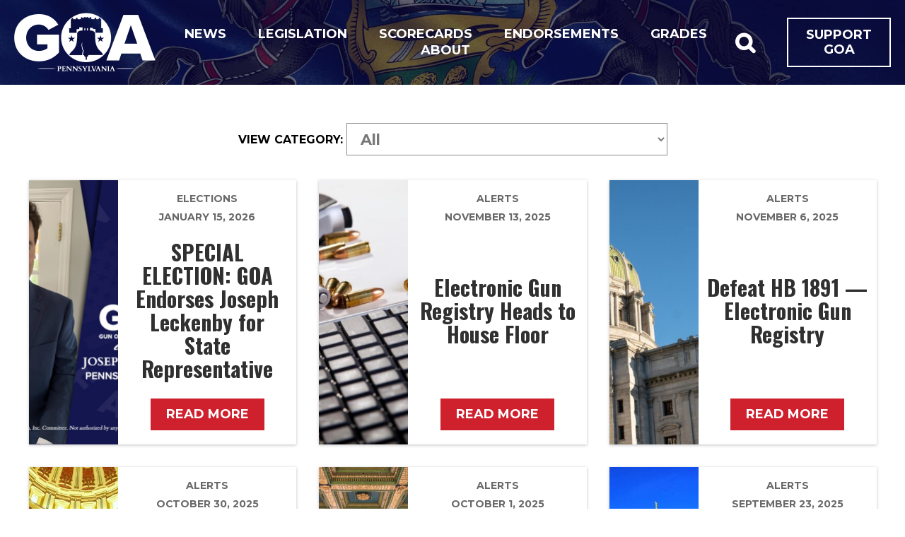

--- FILE ---
content_type: text/html; charset=UTF-8
request_url: https://pennsylvania.gunowners.org/rating_tags/district-12/
body_size: 11067
content:
<!DOCTYPE html>
<html lang="en-US">
<head>
  <meta charset="UTF-8" />
  <meta name="viewport" content="width=device-width, initial-scale=1, maximum-scale=1">

  
  <title>
    District 12 | Ratings Tags (Districts) | GOA Pennsylvania  </title>
    <meta name="twitter:url" property="og:url" content="">
  <meta name="twitter:title" property="og:title" content="District 12 | Ratings Tags (Districts) | GOA Pennsylvania">
  <meta name="twitter:description" property="og:description" content="The only no-compromise gun lobby in Pennsylvania">
  <meta name="twitter:image" property="og:image" content="https://pennsylvania.gunowners.org/wp-content/uploads/2021/02/pa_default_share_image.png">
  <meta name="twitter:card" content="summary_large_image">

  <link rel="profile" href="http://gmpg.org/xfn/11" />
  <link rel="shortcut icon" href="https://pennsylvania.gunowners.org/wp-content/themes/goa_state/favicon.ico" type="image/x-icon" />
  <link rel="pingback" href="https://pennsylvania.gunowners.org/xmlrpc.php" />
  <meta name='robots' content='max-image-preview:large' />
<link rel='dns-prefetch' href='//fonts.googleapis.com' />
<link rel="alternate" type="application/rss+xml" title="GOA Pennsylvania &raquo; Feed" href="https://pennsylvania.gunowners.org/feed/" />
<link rel="alternate" type="application/rss+xml" title="GOA Pennsylvania &raquo; Comments Feed" href="https://pennsylvania.gunowners.org/comments/feed/" />
<link rel="alternate" type="application/rss+xml" title="GOA Pennsylvania &raquo; District 12 Ratings Tags (Districts) Feed" href="https://pennsylvania.gunowners.org/rating_tags/district-12/feed/" />
<style id='wp-img-auto-sizes-contain-inline-css' type='text/css'>
img:is([sizes=auto i],[sizes^="auto," i]){contain-intrinsic-size:3000px 1500px}
/*# sourceURL=wp-img-auto-sizes-contain-inline-css */
</style>
<style id='wp-emoji-styles-inline-css' type='text/css'>

	img.wp-smiley, img.emoji {
		display: inline !important;
		border: none !important;
		box-shadow: none !important;
		height: 1em !important;
		width: 1em !important;
		margin: 0 0.07em !important;
		vertical-align: -0.1em !important;
		background: none !important;
		padding: 0 !important;
	}
/*# sourceURL=wp-emoji-styles-inline-css */
</style>
<style id='wp-block-library-inline-css' type='text/css'>
:root{--wp-block-synced-color:#7a00df;--wp-block-synced-color--rgb:122,0,223;--wp-bound-block-color:var(--wp-block-synced-color);--wp-editor-canvas-background:#ddd;--wp-admin-theme-color:#007cba;--wp-admin-theme-color--rgb:0,124,186;--wp-admin-theme-color-darker-10:#006ba1;--wp-admin-theme-color-darker-10--rgb:0,107,160.5;--wp-admin-theme-color-darker-20:#005a87;--wp-admin-theme-color-darker-20--rgb:0,90,135;--wp-admin-border-width-focus:2px}@media (min-resolution:192dpi){:root{--wp-admin-border-width-focus:1.5px}}.wp-element-button{cursor:pointer}:root .has-very-light-gray-background-color{background-color:#eee}:root .has-very-dark-gray-background-color{background-color:#313131}:root .has-very-light-gray-color{color:#eee}:root .has-very-dark-gray-color{color:#313131}:root .has-vivid-green-cyan-to-vivid-cyan-blue-gradient-background{background:linear-gradient(135deg,#00d084,#0693e3)}:root .has-purple-crush-gradient-background{background:linear-gradient(135deg,#34e2e4,#4721fb 50%,#ab1dfe)}:root .has-hazy-dawn-gradient-background{background:linear-gradient(135deg,#faaca8,#dad0ec)}:root .has-subdued-olive-gradient-background{background:linear-gradient(135deg,#fafae1,#67a671)}:root .has-atomic-cream-gradient-background{background:linear-gradient(135deg,#fdd79a,#004a59)}:root .has-nightshade-gradient-background{background:linear-gradient(135deg,#330968,#31cdcf)}:root .has-midnight-gradient-background{background:linear-gradient(135deg,#020381,#2874fc)}:root{--wp--preset--font-size--normal:16px;--wp--preset--font-size--huge:42px}.has-regular-font-size{font-size:1em}.has-larger-font-size{font-size:2.625em}.has-normal-font-size{font-size:var(--wp--preset--font-size--normal)}.has-huge-font-size{font-size:var(--wp--preset--font-size--huge)}.has-text-align-center{text-align:center}.has-text-align-left{text-align:left}.has-text-align-right{text-align:right}.has-fit-text{white-space:nowrap!important}#end-resizable-editor-section{display:none}.aligncenter{clear:both}.items-justified-left{justify-content:flex-start}.items-justified-center{justify-content:center}.items-justified-right{justify-content:flex-end}.items-justified-space-between{justify-content:space-between}.screen-reader-text{border:0;clip-path:inset(50%);height:1px;margin:-1px;overflow:hidden;padding:0;position:absolute;width:1px;word-wrap:normal!important}.screen-reader-text:focus{background-color:#ddd;clip-path:none;color:#444;display:block;font-size:1em;height:auto;left:5px;line-height:normal;padding:15px 23px 14px;text-decoration:none;top:5px;width:auto;z-index:100000}html :where(.has-border-color){border-style:solid}html :where([style*=border-top-color]){border-top-style:solid}html :where([style*=border-right-color]){border-right-style:solid}html :where([style*=border-bottom-color]){border-bottom-style:solid}html :where([style*=border-left-color]){border-left-style:solid}html :where([style*=border-width]){border-style:solid}html :where([style*=border-top-width]){border-top-style:solid}html :where([style*=border-right-width]){border-right-style:solid}html :where([style*=border-bottom-width]){border-bottom-style:solid}html :where([style*=border-left-width]){border-left-style:solid}html :where(img[class*=wp-image-]){height:auto;max-width:100%}:where(figure){margin:0 0 1em}html :where(.is-position-sticky){--wp-admin--admin-bar--position-offset:var(--wp-admin--admin-bar--height,0px)}@media screen and (max-width:600px){html :where(.is-position-sticky){--wp-admin--admin-bar--position-offset:0px}}

/*# sourceURL=wp-block-library-inline-css */
</style><style id='global-styles-inline-css' type='text/css'>
:root{--wp--preset--aspect-ratio--square: 1;--wp--preset--aspect-ratio--4-3: 4/3;--wp--preset--aspect-ratio--3-4: 3/4;--wp--preset--aspect-ratio--3-2: 3/2;--wp--preset--aspect-ratio--2-3: 2/3;--wp--preset--aspect-ratio--16-9: 16/9;--wp--preset--aspect-ratio--9-16: 9/16;--wp--preset--color--black: #000000;--wp--preset--color--cyan-bluish-gray: #abb8c3;--wp--preset--color--white: #ffffff;--wp--preset--color--pale-pink: #f78da7;--wp--preset--color--vivid-red: #cf2e2e;--wp--preset--color--luminous-vivid-orange: #ff6900;--wp--preset--color--luminous-vivid-amber: #fcb900;--wp--preset--color--light-green-cyan: #7bdcb5;--wp--preset--color--vivid-green-cyan: #00d084;--wp--preset--color--pale-cyan-blue: #8ed1fc;--wp--preset--color--vivid-cyan-blue: #0693e3;--wp--preset--color--vivid-purple: #9b51e0;--wp--preset--gradient--vivid-cyan-blue-to-vivid-purple: linear-gradient(135deg,rgb(6,147,227) 0%,rgb(155,81,224) 100%);--wp--preset--gradient--light-green-cyan-to-vivid-green-cyan: linear-gradient(135deg,rgb(122,220,180) 0%,rgb(0,208,130) 100%);--wp--preset--gradient--luminous-vivid-amber-to-luminous-vivid-orange: linear-gradient(135deg,rgb(252,185,0) 0%,rgb(255,105,0) 100%);--wp--preset--gradient--luminous-vivid-orange-to-vivid-red: linear-gradient(135deg,rgb(255,105,0) 0%,rgb(207,46,46) 100%);--wp--preset--gradient--very-light-gray-to-cyan-bluish-gray: linear-gradient(135deg,rgb(238,238,238) 0%,rgb(169,184,195) 100%);--wp--preset--gradient--cool-to-warm-spectrum: linear-gradient(135deg,rgb(74,234,220) 0%,rgb(151,120,209) 20%,rgb(207,42,186) 40%,rgb(238,44,130) 60%,rgb(251,105,98) 80%,rgb(254,248,76) 100%);--wp--preset--gradient--blush-light-purple: linear-gradient(135deg,rgb(255,206,236) 0%,rgb(152,150,240) 100%);--wp--preset--gradient--blush-bordeaux: linear-gradient(135deg,rgb(254,205,165) 0%,rgb(254,45,45) 50%,rgb(107,0,62) 100%);--wp--preset--gradient--luminous-dusk: linear-gradient(135deg,rgb(255,203,112) 0%,rgb(199,81,192) 50%,rgb(65,88,208) 100%);--wp--preset--gradient--pale-ocean: linear-gradient(135deg,rgb(255,245,203) 0%,rgb(182,227,212) 50%,rgb(51,167,181) 100%);--wp--preset--gradient--electric-grass: linear-gradient(135deg,rgb(202,248,128) 0%,rgb(113,206,126) 100%);--wp--preset--gradient--midnight: linear-gradient(135deg,rgb(2,3,129) 0%,rgb(40,116,252) 100%);--wp--preset--font-size--small: 13px;--wp--preset--font-size--medium: 20px;--wp--preset--font-size--large: 36px;--wp--preset--font-size--x-large: 42px;--wp--preset--spacing--20: 0.44rem;--wp--preset--spacing--30: 0.67rem;--wp--preset--spacing--40: 1rem;--wp--preset--spacing--50: 1.5rem;--wp--preset--spacing--60: 2.25rem;--wp--preset--spacing--70: 3.38rem;--wp--preset--spacing--80: 5.06rem;--wp--preset--shadow--natural: 6px 6px 9px rgba(0, 0, 0, 0.2);--wp--preset--shadow--deep: 12px 12px 50px rgba(0, 0, 0, 0.4);--wp--preset--shadow--sharp: 6px 6px 0px rgba(0, 0, 0, 0.2);--wp--preset--shadow--outlined: 6px 6px 0px -3px rgb(255, 255, 255), 6px 6px rgb(0, 0, 0);--wp--preset--shadow--crisp: 6px 6px 0px rgb(0, 0, 0);}:where(.is-layout-flex){gap: 0.5em;}:where(.is-layout-grid){gap: 0.5em;}body .is-layout-flex{display: flex;}.is-layout-flex{flex-wrap: wrap;align-items: center;}.is-layout-flex > :is(*, div){margin: 0;}body .is-layout-grid{display: grid;}.is-layout-grid > :is(*, div){margin: 0;}:where(.wp-block-columns.is-layout-flex){gap: 2em;}:where(.wp-block-columns.is-layout-grid){gap: 2em;}:where(.wp-block-post-template.is-layout-flex){gap: 1.25em;}:where(.wp-block-post-template.is-layout-grid){gap: 1.25em;}.has-black-color{color: var(--wp--preset--color--black) !important;}.has-cyan-bluish-gray-color{color: var(--wp--preset--color--cyan-bluish-gray) !important;}.has-white-color{color: var(--wp--preset--color--white) !important;}.has-pale-pink-color{color: var(--wp--preset--color--pale-pink) !important;}.has-vivid-red-color{color: var(--wp--preset--color--vivid-red) !important;}.has-luminous-vivid-orange-color{color: var(--wp--preset--color--luminous-vivid-orange) !important;}.has-luminous-vivid-amber-color{color: var(--wp--preset--color--luminous-vivid-amber) !important;}.has-light-green-cyan-color{color: var(--wp--preset--color--light-green-cyan) !important;}.has-vivid-green-cyan-color{color: var(--wp--preset--color--vivid-green-cyan) !important;}.has-pale-cyan-blue-color{color: var(--wp--preset--color--pale-cyan-blue) !important;}.has-vivid-cyan-blue-color{color: var(--wp--preset--color--vivid-cyan-blue) !important;}.has-vivid-purple-color{color: var(--wp--preset--color--vivid-purple) !important;}.has-black-background-color{background-color: var(--wp--preset--color--black) !important;}.has-cyan-bluish-gray-background-color{background-color: var(--wp--preset--color--cyan-bluish-gray) !important;}.has-white-background-color{background-color: var(--wp--preset--color--white) !important;}.has-pale-pink-background-color{background-color: var(--wp--preset--color--pale-pink) !important;}.has-vivid-red-background-color{background-color: var(--wp--preset--color--vivid-red) !important;}.has-luminous-vivid-orange-background-color{background-color: var(--wp--preset--color--luminous-vivid-orange) !important;}.has-luminous-vivid-amber-background-color{background-color: var(--wp--preset--color--luminous-vivid-amber) !important;}.has-light-green-cyan-background-color{background-color: var(--wp--preset--color--light-green-cyan) !important;}.has-vivid-green-cyan-background-color{background-color: var(--wp--preset--color--vivid-green-cyan) !important;}.has-pale-cyan-blue-background-color{background-color: var(--wp--preset--color--pale-cyan-blue) !important;}.has-vivid-cyan-blue-background-color{background-color: var(--wp--preset--color--vivid-cyan-blue) !important;}.has-vivid-purple-background-color{background-color: var(--wp--preset--color--vivid-purple) !important;}.has-black-border-color{border-color: var(--wp--preset--color--black) !important;}.has-cyan-bluish-gray-border-color{border-color: var(--wp--preset--color--cyan-bluish-gray) !important;}.has-white-border-color{border-color: var(--wp--preset--color--white) !important;}.has-pale-pink-border-color{border-color: var(--wp--preset--color--pale-pink) !important;}.has-vivid-red-border-color{border-color: var(--wp--preset--color--vivid-red) !important;}.has-luminous-vivid-orange-border-color{border-color: var(--wp--preset--color--luminous-vivid-orange) !important;}.has-luminous-vivid-amber-border-color{border-color: var(--wp--preset--color--luminous-vivid-amber) !important;}.has-light-green-cyan-border-color{border-color: var(--wp--preset--color--light-green-cyan) !important;}.has-vivid-green-cyan-border-color{border-color: var(--wp--preset--color--vivid-green-cyan) !important;}.has-pale-cyan-blue-border-color{border-color: var(--wp--preset--color--pale-cyan-blue) !important;}.has-vivid-cyan-blue-border-color{border-color: var(--wp--preset--color--vivid-cyan-blue) !important;}.has-vivid-purple-border-color{border-color: var(--wp--preset--color--vivid-purple) !important;}.has-vivid-cyan-blue-to-vivid-purple-gradient-background{background: var(--wp--preset--gradient--vivid-cyan-blue-to-vivid-purple) !important;}.has-light-green-cyan-to-vivid-green-cyan-gradient-background{background: var(--wp--preset--gradient--light-green-cyan-to-vivid-green-cyan) !important;}.has-luminous-vivid-amber-to-luminous-vivid-orange-gradient-background{background: var(--wp--preset--gradient--luminous-vivid-amber-to-luminous-vivid-orange) !important;}.has-luminous-vivid-orange-to-vivid-red-gradient-background{background: var(--wp--preset--gradient--luminous-vivid-orange-to-vivid-red) !important;}.has-very-light-gray-to-cyan-bluish-gray-gradient-background{background: var(--wp--preset--gradient--very-light-gray-to-cyan-bluish-gray) !important;}.has-cool-to-warm-spectrum-gradient-background{background: var(--wp--preset--gradient--cool-to-warm-spectrum) !important;}.has-blush-light-purple-gradient-background{background: var(--wp--preset--gradient--blush-light-purple) !important;}.has-blush-bordeaux-gradient-background{background: var(--wp--preset--gradient--blush-bordeaux) !important;}.has-luminous-dusk-gradient-background{background: var(--wp--preset--gradient--luminous-dusk) !important;}.has-pale-ocean-gradient-background{background: var(--wp--preset--gradient--pale-ocean) !important;}.has-electric-grass-gradient-background{background: var(--wp--preset--gradient--electric-grass) !important;}.has-midnight-gradient-background{background: var(--wp--preset--gradient--midnight) !important;}.has-small-font-size{font-size: var(--wp--preset--font-size--small) !important;}.has-medium-font-size{font-size: var(--wp--preset--font-size--medium) !important;}.has-large-font-size{font-size: var(--wp--preset--font-size--large) !important;}.has-x-large-font-size{font-size: var(--wp--preset--font-size--x-large) !important;}
/*# sourceURL=global-styles-inline-css */
</style>

<style id='classic-theme-styles-inline-css' type='text/css'>
/*! This file is auto-generated */
.wp-block-button__link{color:#fff;background-color:#32373c;border-radius:9999px;box-shadow:none;text-decoration:none;padding:calc(.667em + 2px) calc(1.333em + 2px);font-size:1.125em}.wp-block-file__button{background:#32373c;color:#fff;text-decoration:none}
/*# sourceURL=/wp-includes/css/classic-themes.min.css */
</style>
<link rel='stylesheet' id='cfmsync-shortcode-css' href='https://pennsylvania.gunowners.org/wp-content/plugins/captivatesync-trade/captivate-sync-assets/css/dist/shortcode-min.css?ver=3.2.2' type='text/css' media='all' />
<link rel='stylesheet' id='fancybox-css' href='https://pennsylvania.gunowners.org/wp-content/themes/goa_state/css/jquery.fancybox.min.css?ver=6.9' type='text/css' media='all' />
<link rel='stylesheet' id='custom-fonts-css' href='https://fonts.googleapis.com/css2?family=Montserrat:ital,wght@0,400;0,700;1,400;1,700&#038;family=Oswald:wght@700&#038;display=swap' type='text/css' media='all' />
<link rel='stylesheet' id='social-icons-css' href='https://pennsylvania.gunowners.org/wp-content/themes/goa_state/fonts/font-awesome/font-awesome.min.css?ver=6.9' type='text/css' media='all' />
<link rel='stylesheet' id='responsive-css' href='https://pennsylvania.gunowners.org/wp-content/themes/goa_state/css/responsive.css?ver=6.9' type='text/css' media='all' />
<link rel='stylesheet' id='style-css' href='https://pennsylvania.gunowners.org/wp-content/themes/goa_state/style.css?ver=6.9' type='text/css' media='all' />
<link rel='stylesheet' id='base-css' href='https://pennsylvania.gunowners.org/wp-content/themes/goa_state/css/base.css?ver=1.02' type='text/css' media='all' />
<link rel='stylesheet' id='new-css' href='https://pennsylvania.gunowners.org/wp-content/themes/goa_state/css/new.css?ver=1.09' type='text/css' media='all' />
<script type="text/javascript" src="https://pennsylvania.gunowners.org/wp-includes/js/jquery/jquery.min.js?ver=3.7.1" id="jquery-core-js"></script>
<script type="text/javascript" src="https://pennsylvania.gunowners.org/wp-includes/js/jquery/jquery-migrate.min.js?ver=3.4.1" id="jquery-migrate-js"></script>
<script type="text/javascript" src="https://pennsylvania.gunowners.org/wp-content/themes/goa_state/js/jquery.fitvids.js?ver=6.9" id="fitvids-js"></script>
<script type="text/javascript" src="https://pennsylvania.gunowners.org/wp-content/themes/goa_state/js/jquery.isotope.min.js?ver=6.9" id="isotope-js"></script>
<script type="text/javascript" src="https://pennsylvania.gunowners.org/wp-content/themes/goa_state/js/jquery.infinitescroll.min.js?ver=6.9" id="infinite-scroll-js"></script>
<script type="text/javascript" src="https://pennsylvania.gunowners.org/wp-content/themes/goa_state/js/jquery.fancybox.min.js?ver=6.9" id="fancybox-js"></script>
<script type="text/javascript" src="https://pennsylvania.gunowners.org/wp-content/themes/goa_state/js/jquery.sticky-kit.min.js?ver=6.9" id="stickykit-js"></script>
<link rel="https://api.w.org/" href="https://pennsylvania.gunowners.org/wp-json/" /><link rel="EditURI" type="application/rsd+xml" title="RSD" href="https://pennsylvania.gunowners.org/xmlrpc.php?rsd" />
<meta name="generator" content="WordPress 6.9" />

<script src="https://widget-prod-files.global.ssl.fastly.net/ocp-widget.js" type="module"></script><link href="https://widget-prod-files.global.ssl.fastly.net/ocp-widget.css" rel="stylesheet" />
<style type="text/css" id="custom-background-css">
  .splash-area, header { background-image: url("https://pennsylvania.gunowners.org/wp-content/uploads/2021/01/pa-flag-waving.jpg"); background-position: center center; background-size: cover; background-repeat: no-repeat; background-attachment: scroll; }
</style>
</head>
<body class="archive tax-rating_tags term-district-12 term-42 custom-background wp-custom-logo wp-theme-goa_state">
  <div>
    <a id="skip-nav" href="#content">Skip Navigation</a>
  </div>

  <header>
    <a href="javascript:void(0)" id="toggle-menu">
      <span>Menu</span>
    </a>

    <a href="https://pennsylvania.gunowners.org/" class="custom-logo-link" rel="home"><img width="400" height="200" src="https://pennsylvania.gunowners.org/wp-content/uploads/2021/01/goa-pa-logo.png" class="custom-logo" alt="GOA Pennsylvania" decoding="async" fetchpriority="high" srcset="https://pennsylvania.gunowners.org/wp-content/uploads/2021/01/goa-pa-logo.png 400w, https://pennsylvania.gunowners.org/wp-content/uploads/2021/01/goa-pa-logo-300x150.png 300w" sizes="(max-width: 400px) 100vw, 400px" /></a>
		<div class="nav-container">
			<div class="search-form js-search-form" style="display: none;">
				<form role="search" method="get" action="https://pennsylvania.gunowners.org/" >
    <input type="text" id="searchBar" placeholder="Search Site" value="" name="s" />
    <input type="submit" id="searchSubmit" value="&#xf002;" />
    </form>			</div>

    	<nav class="menu-nav-menu-container"><ul id="menu-nav-menu" class="header-nav"><li id="menu-item-1071" class="menu-item menu-item-type-post_type menu-item-object-page current_page_parent menu-item-has-children menu-item-1071"><a href="https://pennsylvania.gunowners.org/news-alerts/">News</a>
<ul class="sub-menu">
	<li id="menu-item-682" class="menu-item menu-item-type-taxonomy menu-item-object-category menu-item-682"><a href="https://pennsylvania.gunowners.org/category/alerts/">Alerts</a></li>
	<li id="menu-item-754" class="menu-item menu-item-type-post_type menu-item-object-page menu-item-754"><a href="https://pennsylvania.gunowners.org/pennsylvania-reloaded/">Podcast Archive</a></li>
</ul>
</li>
<li id="menu-item-1090" class="menu-item menu-item-type-post_type menu-item-object-page menu-item-1090"><a href="https://pennsylvania.gunowners.org/legislation/">Legislation</a></li>
<li id="menu-item-2362" class="menu-item menu-item-type-post_type menu-item-object-page menu-item-2362"><a href="https://pennsylvania.gunowners.org/scorecards/">Scorecards</a></li>
<li id="menu-item-2128" class="menu-item menu-item-type-post_type menu-item-object-page menu-item-2128"><a href="https://pennsylvania.gunowners.org/endorsements/">Endorsements</a></li>
<li id="menu-item-1741" class="menu-item menu-item-type-custom menu-item-object-custom menu-item-has-children menu-item-1741"><a href="#">Grades</a>
<ul class="sub-menu">
	<li id="menu-item-1743" class="menu-item menu-item-type-post_type menu-item-object-page menu-item-1743"><a href="https://pennsylvania.gunowners.org/grades/">GOA Pennsylvania Legislator Grades</a></li>
	<li id="menu-item-2294" class="menu-item menu-item-type-custom menu-item-object-custom menu-item-2294"><a href="https://www.gunowners.org/grades/">Congressional Grades</a></li>
</ul>
</li>
<li id="menu-item-681" class="menu-item menu-item-type-post_type menu-item-object-page menu-item-681"><a href="https://pennsylvania.gunowners.org/about/">About</a></li>
</ul></nav>		</div>

		<div class="donate-and-search">
      <button class="button -invisible fa fa-search search-toggle js-search-toggle"></button>

      <a class="button -outline" href="https://donate.gunowners.org/donate-pa/" target="_blank" rel="noopener noreferer">
        Support GOA
      </a>
		</div>
  </header>

	<div class="mobile-menu" id="mobile-nav">
		<div class="search-form">
			<form role="search" method="get" action="https://pennsylvania.gunowners.org/" >
    <input type="text" id="searchBar" placeholder="Search Site" value="" name="s" />
    <input type="submit" id="searchSubmit" value="&#xf002;" />
    </form>		</div>
		<ul id="menu-nav-menu-1" class="menu"><li class="menu-item menu-item-type-post_type menu-item-object-page current_page_parent menu-item-has-children menu-item-1071"><div class="mobile-link-container"><a href="https://pennsylvania.gunowners.org/news-alerts/">News</a><div class="mobile-sub-dropdown"><i class="fa fa-angle-down"></i></div></div>
<ul class="sub-menu">
	<li class="menu-item menu-item-type-taxonomy menu-item-object-category menu-item-682"><div class="mobile-link-container"><a href="https://pennsylvania.gunowners.org/category/alerts/">Alerts</a><div class="mobile-sub-dropdown"><i class="fa fa-angle-down"></i></div></div></li>
	<li class="menu-item menu-item-type-post_type menu-item-object-page menu-item-754"><div class="mobile-link-container"><a href="https://pennsylvania.gunowners.org/pennsylvania-reloaded/">Podcast Archive</a><div class="mobile-sub-dropdown"><i class="fa fa-angle-down"></i></div></div></li>
</ul>
</li>
<li class="menu-item menu-item-type-post_type menu-item-object-page menu-item-1090"><div class="mobile-link-container"><a href="https://pennsylvania.gunowners.org/legislation/">Legislation</a><div class="mobile-sub-dropdown"><i class="fa fa-angle-down"></i></div></div></li>
<li class="menu-item menu-item-type-post_type menu-item-object-page menu-item-2362"><div class="mobile-link-container"><a href="https://pennsylvania.gunowners.org/scorecards/">Scorecards</a><div class="mobile-sub-dropdown"><i class="fa fa-angle-down"></i></div></div></li>
<li class="menu-item menu-item-type-post_type menu-item-object-page menu-item-2128"><div class="mobile-link-container"><a href="https://pennsylvania.gunowners.org/endorsements/">Endorsements</a><div class="mobile-sub-dropdown"><i class="fa fa-angle-down"></i></div></div></li>
<li class="menu-item menu-item-type-custom menu-item-object-custom menu-item-has-children menu-item-1741"><div class="mobile-link-container"><a href="#">Grades</a><div class="mobile-sub-dropdown"><i class="fa fa-angle-down"></i></div></div>
<ul class="sub-menu">
	<li class="menu-item menu-item-type-post_type menu-item-object-page menu-item-1743"><div class="mobile-link-container"><a href="https://pennsylvania.gunowners.org/grades/">GOA Pennsylvania Legislator Grades</a><div class="mobile-sub-dropdown"><i class="fa fa-angle-down"></i></div></div></li>
	<li class="menu-item menu-item-type-custom menu-item-object-custom menu-item-2294"><div class="mobile-link-container"><a href="https://www.gunowners.org/grades/">Congressional Grades</a><div class="mobile-sub-dropdown"><i class="fa fa-angle-down"></i></div></div></li>
</ul>
</li>
<li class="menu-item menu-item-type-post_type menu-item-object-page menu-item-681"><div class="mobile-link-container"><a href="https://pennsylvania.gunowners.org/about/">About</a><div class="mobile-sub-dropdown"><i class="fa fa-angle-down"></i></div></div></li>
</ul>	</div>

  <main id="content">
    <a id="scrollFromArrow"></a><div id="pageArea">
	<div id="main" class="flex archiveMain">
		<div id="container" class="wide">
			<div id="containerBx">
				<h2 class="sectionTitle"></h2>

						<div id="newsFilter"><div id="newsgoaSortFilter"><label for="drop-nav">View Category:</label><select id="drop-nav"><option selected>All</option><option  value="https://pennsylvania.gunowners.org/category/alerts/">Alerts</option>
<option  value="https://pennsylvania.gunowners.org/category/activist-resources/">Activist Resources</option>
<option  value="https://pennsylvania.gunowners.org/category/press/">Press Releases</option>
<option  value="https://pennsylvania.gunowners.org/category/videos/">Videos</option>
<option  value="https://pennsylvania.gunowners.org/category/elections/">Elections</option>
</select></div></div>

						<script>
							jQuery(document).ready(function ($) {
								$("#drop-nav").change( function() {
									document.location.href =  $(this).val();
								});
							});
						</script>

				  <div class="card-row mb-30">
          <div class="news-cards">
				          <a class="image withImg" href="https://pennsylvania.gunowners.org/special-election-goa-endorses-joseph-leckenby-for-state-representative/">
            <img width="750" height="750" src="https://pennsylvania.gunowners.org/wp-content/uploads/2026/01/GOA_PA_Joseph_Leckenby_2026.jpg" class="attachment-medium_large size-medium_large wp-post-image" alt="" decoding="async" loading="lazy" srcset="https://pennsylvania.gunowners.org/wp-content/uploads/2026/01/GOA_PA_Joseph_Leckenby_2026.jpg 750w, https://pennsylvania.gunowners.org/wp-content/uploads/2026/01/GOA_PA_Joseph_Leckenby_2026-300x300.jpg 300w, https://pennsylvania.gunowners.org/wp-content/uploads/2026/01/GOA_PA_Joseph_Leckenby_2026-150x150.jpg 150w" sizes="auto, (max-width: 750px) 100vw, 750px" />          </a>
					        <div class="card-content">
          <span class="categories">
            <a href="https://pennsylvania.gunowners.org/category/elections/" rel="category tag">Elections</a> <br> <br>
            January 15, 2026          </span>
          <a class="article-title" href="https://pennsylvania.gunowners.org/special-election-goa-endorses-joseph-leckenby-for-state-representative/">
            <h3>SPECIAL ELECTION: GOA Endorses Joseph Leckenby for State Representative</h3>
          </a>
          <div>
            <a class="button" href="https://pennsylvania.gunowners.org/special-election-goa-endorses-joseph-leckenby-for-state-representative/">Read More</a>
          </div>
        </div>
      </div>
          <div class="news-cards">
				          <a class="image withImg" href="https://pennsylvania.gunowners.org/11142025/">
            <img width="768" height="512" src="https://pennsylvania.gunowners.org/wp-content/uploads/2025/11/gun-and-computer-768x512.jpeg" class="attachment-medium_large size-medium_large wp-post-image" alt="" decoding="async" loading="lazy" srcset="https://pennsylvania.gunowners.org/wp-content/uploads/2025/11/gun-and-computer-768x512.jpeg 768w, https://pennsylvania.gunowners.org/wp-content/uploads/2025/11/gun-and-computer-300x200.jpeg 300w, https://pennsylvania.gunowners.org/wp-content/uploads/2025/11/gun-and-computer-1024x683.jpeg 1024w, https://pennsylvania.gunowners.org/wp-content/uploads/2025/11/gun-and-computer-1536x1024.jpeg 1536w, https://pennsylvania.gunowners.org/wp-content/uploads/2025/11/gun-and-computer.jpeg 2048w" sizes="auto, (max-width: 768px) 100vw, 768px" />          </a>
					        <div class="card-content">
          <span class="categories">
            <a href="https://pennsylvania.gunowners.org/category/alerts/" rel="category tag">Alerts</a> <br> <br>
            November 13, 2025          </span>
          <a class="article-title" href="https://pennsylvania.gunowners.org/11142025/">
            <h3>Electronic Gun Registry Heads to House Floor</h3>
          </a>
          <div>
            <a class="button" href="https://pennsylvania.gunowners.org/11142025/">Read More</a>
          </div>
        </div>
      </div>
          <div class="news-cards">
				          <a class="image withImg" href="https://pennsylvania.gunowners.org/11072025/">
            <img width="768" height="490" src="https://pennsylvania.gunowners.org/wp-content/uploads/2025/11/PACapitolNewjpeg-768x490.jpeg" class="attachment-medium_large size-medium_large wp-post-image" alt="" decoding="async" loading="lazy" srcset="https://pennsylvania.gunowners.org/wp-content/uploads/2025/11/PACapitolNewjpeg-768x490.jpeg 768w, https://pennsylvania.gunowners.org/wp-content/uploads/2025/11/PACapitolNewjpeg-300x191.jpeg 300w, https://pennsylvania.gunowners.org/wp-content/uploads/2025/11/PACapitolNewjpeg-1024x654.jpeg 1024w, https://pennsylvania.gunowners.org/wp-content/uploads/2025/11/PACapitolNewjpeg-1536x980.jpeg 1536w, https://pennsylvania.gunowners.org/wp-content/uploads/2025/11/PACapitolNewjpeg.jpeg 2048w" sizes="auto, (max-width: 768px) 100vw, 768px" />          </a>
					        <div class="card-content">
          <span class="categories">
            <a href="https://pennsylvania.gunowners.org/category/alerts/" rel="category tag">Alerts</a> <br> <br>
            November 6, 2025          </span>
          <a class="article-title" href="https://pennsylvania.gunowners.org/11072025/">
            <h3>Defeat HB 1891 &#8212; Electronic Gun Registry</h3>
          </a>
          <div>
            <a class="button" href="https://pennsylvania.gunowners.org/11072025/">Read More</a>
          </div>
        </div>
      </div>
          <div class="news-cards">
				          <a class="image withImg" href="https://pennsylvania.gunowners.org/11012025/">
            <img width="768" height="514" src="https://pennsylvania.gunowners.org/wp-content/uploads/2025/10/pacapitol-3376877_1280-768x514.jpg" class="attachment-medium_large size-medium_large wp-post-image" alt="" decoding="async" loading="lazy" srcset="https://pennsylvania.gunowners.org/wp-content/uploads/2025/10/pacapitol-3376877_1280-768x514.jpg 768w, https://pennsylvania.gunowners.org/wp-content/uploads/2025/10/pacapitol-3376877_1280-300x201.jpg 300w, https://pennsylvania.gunowners.org/wp-content/uploads/2025/10/pacapitol-3376877_1280-1024x685.jpg 1024w, https://pennsylvania.gunowners.org/wp-content/uploads/2025/10/pacapitol-3376877_1280.jpg 1280w" sizes="auto, (max-width: 768px) 100vw, 768px" />          </a>
					        <div class="card-content">
          <span class="categories">
            <a href="https://pennsylvania.gunowners.org/category/alerts/" rel="category tag">Alerts</a> <br> <br>
            October 30, 2025          </span>
          <a class="article-title" href="https://pennsylvania.gunowners.org/11012025/">
            <h3>Stop Local Gun Control &#8211; Pass SB 822</h3>
          </a>
          <div>
            <a class="button" href="https://pennsylvania.gunowners.org/11012025/">Read More</a>
          </div>
        </div>
      </div>
          <div class="news-cards">
				          <a class="image withImg" href="https://pennsylvania.gunowners.org/1012025/">
            <img width="768" height="554" src="https://pennsylvania.gunowners.org/wp-content/uploads/2025/10/PA-Senate-Chamber-768x554.jpg" class="attachment-medium_large size-medium_large wp-post-image" alt="" decoding="async" loading="lazy" srcset="https://pennsylvania.gunowners.org/wp-content/uploads/2025/10/PA-Senate-Chamber-768x554.jpg 768w, https://pennsylvania.gunowners.org/wp-content/uploads/2025/10/PA-Senate-Chamber-300x217.jpg 300w, https://pennsylvania.gunowners.org/wp-content/uploads/2025/10/PA-Senate-Chamber.jpg 924w" sizes="auto, (max-width: 768px) 100vw, 768px" />          </a>
					        <div class="card-content">
          <span class="categories">
            <a href="https://pennsylvania.gunowners.org/category/alerts/" rel="category tag">Alerts</a> <br> <br>
            October 1, 2025          </span>
          <a class="article-title" href="https://pennsylvania.gunowners.org/1012025/">
            <h3>PA House Passes Universal Registration Checks</h3>
          </a>
          <div>
            <a class="button" href="https://pennsylvania.gunowners.org/1012025/">Read More</a>
          </div>
        </div>
      </div>
          <div class="news-cards">
				          <a class="image withImg" href="https://pennsylvania.gunowners.org/09242025/">
            <img width="768" height="514" src="https://pennsylvania.gunowners.org/wp-content/uploads/2020/08/PA-Capitol-768x514.jpg" class="attachment-medium_large size-medium_large wp-post-image" alt="" decoding="async" loading="lazy" srcset="https://pennsylvania.gunowners.org/wp-content/uploads/2020/08/PA-Capitol-768x514.jpg 768w, https://pennsylvania.gunowners.org/wp-content/uploads/2020/08/PA-Capitol-300x201.jpg 300w, https://pennsylvania.gunowners.org/wp-content/uploads/2020/08/PA-Capitol.jpg 1024w" sizes="auto, (max-width: 768px) 100vw, 768px" />          </a>
					        <div class="card-content">
          <span class="categories">
            <a href="https://pennsylvania.gunowners.org/category/alerts/" rel="category tag">Alerts</a> <br> <br>
            September 23, 2025          </span>
          <a class="article-title" href="https://pennsylvania.gunowners.org/09242025/">
            <h3>PA House Set to Vote on Gun Control</h3>
          </a>
          <div>
            <a class="button" href="https://pennsylvania.gunowners.org/09242025/">Read More</a>
          </div>
        </div>
      </div>
          <div class="news-cards">
				          <a class="image withImg" href="https://pennsylvania.gunowners.org/09222025/">
            <img width="768" height="512" src="https://pennsylvania.gunowners.org/wp-content/uploads/2020/08/PA-Flag-768x512.png" class="attachment-medium_large size-medium_large wp-post-image" alt="" decoding="async" loading="lazy" srcset="https://pennsylvania.gunowners.org/wp-content/uploads/2020/08/PA-Flag-768x512.png 768w, https://pennsylvania.gunowners.org/wp-content/uploads/2020/08/PA-Flag-300x200.png 300w, https://pennsylvania.gunowners.org/wp-content/uploads/2020/08/PA-Flag-1024x683.png 1024w, https://pennsylvania.gunowners.org/wp-content/uploads/2020/08/PA-Flag-1536x1024.png 1536w, https://pennsylvania.gunowners.org/wp-content/uploads/2020/08/PA-Flag.png 1920w" sizes="auto, (max-width: 768px) 100vw, 768px" />          </a>
					        <div class="card-content">
          <span class="categories">
            <a href="https://pennsylvania.gunowners.org/category/alerts/" rel="category tag">Alerts</a> <br> <br>
            September 22, 2025          </span>
          <a class="article-title" href="https://pennsylvania.gunowners.org/09222025/">
            <h3>House Judiciary Committee Passes Gun Control</h3>
          </a>
          <div>
            <a class="button" href="https://pennsylvania.gunowners.org/09222025/">Read More</a>
          </div>
        </div>
      </div>
          <div class="news-cards">
				          <a class="image withImg" href="https://pennsylvania.gunowners.org/09182025/">
            <img width="768" height="665" src="https://pennsylvania.gunowners.org/wp-content/uploads/2024/05/pennsylvania-state-capitol-library-of-congress-768x665.jpg" class="attachment-medium_large size-medium_large wp-post-image" alt="" decoding="async" loading="lazy" srcset="https://pennsylvania.gunowners.org/wp-content/uploads/2024/05/pennsylvania-state-capitol-library-of-congress-768x665.jpg 768w, https://pennsylvania.gunowners.org/wp-content/uploads/2024/05/pennsylvania-state-capitol-library-of-congress-300x260.jpg 300w, https://pennsylvania.gunowners.org/wp-content/uploads/2024/05/pennsylvania-state-capitol-library-of-congress.jpg 900w" sizes="auto, (max-width: 768px) 100vw, 768px" />          </a>
					        <div class="card-content">
          <span class="categories">
            <a href="https://pennsylvania.gunowners.org/category/alerts/" rel="category tag">Alerts</a> <br> <br>
            September 17, 2025          </span>
          <a class="article-title" href="https://pennsylvania.gunowners.org/09182025/">
            <h3>Stop Gun Control in PA House Judiciary Committee</h3>
          </a>
          <div>
            <a class="button" href="https://pennsylvania.gunowners.org/09182025/">Read More</a>
          </div>
        </div>
      </div>
          <div class="news-cards">
				          <a class="image withImg" href="https://pennsylvania.gunowners.org/goa-endorses-brian-weismantle-for-allegheny-county-sheriff/">
            <img width="768" height="768" src="https://pennsylvania.gunowners.org/wp-content/uploads/2025/07/GOA_Brian_Weismantle-PA-sheriff_2025-768x768.jpg" class="attachment-medium_large size-medium_large wp-post-image" alt="" decoding="async" loading="lazy" srcset="https://pennsylvania.gunowners.org/wp-content/uploads/2025/07/GOA_Brian_Weismantle-PA-sheriff_2025-768x768.jpg 768w, https://pennsylvania.gunowners.org/wp-content/uploads/2025/07/GOA_Brian_Weismantle-PA-sheriff_2025-300x300.jpg 300w, https://pennsylvania.gunowners.org/wp-content/uploads/2025/07/GOA_Brian_Weismantle-PA-sheriff_2025-1024x1024.jpg 1024w, https://pennsylvania.gunowners.org/wp-content/uploads/2025/07/GOA_Brian_Weismantle-PA-sheriff_2025-150x150.jpg 150w, https://pennsylvania.gunowners.org/wp-content/uploads/2025/07/GOA_Brian_Weismantle-PA-sheriff_2025.jpg 1500w" sizes="auto, (max-width: 768px) 100vw, 768px" />          </a>
					        <div class="card-content">
          <span class="categories">
            <a href="https://pennsylvania.gunowners.org/category/elections/" rel="category tag">Elections</a> <br> <br>
            August 29, 2025          </span>
          <a class="article-title" href="https://pennsylvania.gunowners.org/goa-endorses-brian-weismantle-for-allegheny-county-sheriff/">
            <h3>GOA Endorses Brian Weismantle for Allegheny County Sheriff</h3>
          </a>
          <div>
            <a class="button" href="https://pennsylvania.gunowners.org/goa-endorses-brian-weismantle-for-allegheny-county-sheriff/">Read More</a>
          </div>
        </div>
      </div>
          <div class="news-cards">
				          <a class="image withImg" href="https://pennsylvania.gunowners.org/08262025/">
            <img width="768" height="768" src="https://pennsylvania.gunowners.org/wp-content/uploads/2025/08/Burns-kabuki-theater-768x768.jpeg" class="attachment-medium_large size-medium_large wp-post-image" alt="" decoding="async" loading="lazy" srcset="https://pennsylvania.gunowners.org/wp-content/uploads/2025/08/Burns-kabuki-theater-768x768.jpeg 768w, https://pennsylvania.gunowners.org/wp-content/uploads/2025/08/Burns-kabuki-theater-300x300.jpeg 300w, https://pennsylvania.gunowners.org/wp-content/uploads/2025/08/Burns-kabuki-theater-150x150.jpeg 150w, https://pennsylvania.gunowners.org/wp-content/uploads/2025/08/Burns-kabuki-theater.jpeg 1024w" sizes="auto, (max-width: 768px) 100vw, 768px" />          </a>
					        <div class="card-content">
          <span class="categories">
            <a href="https://pennsylvania.gunowners.org/category/alerts/" rel="category tag">Alerts</a> <br> <br>
            August 25, 2025          </span>
          <a class="article-title" href="https://pennsylvania.gunowners.org/08262025/">
            <h3>Beware of FAKE Constitutional Carry</h3>
          </a>
          <div>
            <a class="button" href="https://pennsylvania.gunowners.org/08262025/">Read More</a>
          </div>
        </div>
      </div>
          <div class="news-cards">
				          <a class="image withImg" href="https://pennsylvania.gunowners.org/goa-endorses-tony-moreno-for-mayor-of-pittsburgh/">
            <img width="768" height="768" src="https://pennsylvania.gunowners.org/wp-content/uploads/2025/05/GOA_Moreno_PA_MayorPittsburgh_2025-768x768.jpg" class="attachment-medium_large size-medium_large wp-post-image" alt="" decoding="async" loading="lazy" srcset="https://pennsylvania.gunowners.org/wp-content/uploads/2025/05/GOA_Moreno_PA_MayorPittsburgh_2025-768x768.jpg 768w, https://pennsylvania.gunowners.org/wp-content/uploads/2025/05/GOA_Moreno_PA_MayorPittsburgh_2025-300x300.jpg 300w, https://pennsylvania.gunowners.org/wp-content/uploads/2025/05/GOA_Moreno_PA_MayorPittsburgh_2025-1024x1024.jpg 1024w, https://pennsylvania.gunowners.org/wp-content/uploads/2025/05/GOA_Moreno_PA_MayorPittsburgh_2025-150x150.jpg 150w, https://pennsylvania.gunowners.org/wp-content/uploads/2025/05/GOA_Moreno_PA_MayorPittsburgh_2025.jpg 1500w" sizes="auto, (max-width: 768px) 100vw, 768px" />          </a>
					        <div class="card-content">
          <span class="categories">
            <a href="https://pennsylvania.gunowners.org/category/elections/" rel="category tag">Elections</a> <br> <br>
            August 22, 2025          </span>
          <a class="article-title" href="https://pennsylvania.gunowners.org/goa-endorses-tony-moreno-for-mayor-of-pittsburgh/">
            <h3>GOA Endorses Tony Moreno for Mayor of Pittsburgh</h3>
          </a>
          <div>
            <a class="button" href="https://pennsylvania.gunowners.org/goa-endorses-tony-moreno-for-mayor-of-pittsburgh/">Read More</a>
          </div>
        </div>
      </div>
          <div class="news-cards">
				          <a class="image withImg" href="https://pennsylvania.gunowners.org/goa-endorses-maria-battista-for-superior-court/">
            <img width="768" height="768" src="https://pennsylvania.gunowners.org/wp-content/uploads/2025/08/GOA_Battista_PA-superior-court_2025-768x768.jpg" class="attachment-medium_large size-medium_large wp-post-image" alt="" decoding="async" loading="lazy" srcset="https://pennsylvania.gunowners.org/wp-content/uploads/2025/08/GOA_Battista_PA-superior-court_2025-768x768.jpg 768w, https://pennsylvania.gunowners.org/wp-content/uploads/2025/08/GOA_Battista_PA-superior-court_2025-300x300.jpg 300w, https://pennsylvania.gunowners.org/wp-content/uploads/2025/08/GOA_Battista_PA-superior-court_2025-1024x1024.jpg 1024w, https://pennsylvania.gunowners.org/wp-content/uploads/2025/08/GOA_Battista_PA-superior-court_2025-150x150.jpg 150w, https://pennsylvania.gunowners.org/wp-content/uploads/2025/08/GOA_Battista_PA-superior-court_2025.jpg 1500w" sizes="auto, (max-width: 768px) 100vw, 768px" />          </a>
					        <div class="card-content">
          <span class="categories">
            <a href="https://pennsylvania.gunowners.org/category/elections/" rel="category tag">Elections</a> <br> <br>
            August 21, 2025          </span>
          <a class="article-title" href="https://pennsylvania.gunowners.org/goa-endorses-maria-battista-for-superior-court/">
            <h3>GOA Endorses Maria Battista for Superior Court</h3>
          </a>
          <div>
            <a class="button" href="https://pennsylvania.gunowners.org/goa-endorses-maria-battista-for-superior-court/">Read More</a>
          </div>
        </div>
      </div>
      </div>

  <div id="pageNav" class="clearfix">
    <span aria-current="page" class="page-numbers current">1</span><a class="page-numbers" href="https://pennsylvania.gunowners.org/rating_tags/district-12/page/2/">2</a><a class="page-numbers" href="https://pennsylvania.gunowners.org/rating_tags/district-12/page/3/">3</a><a class="next page-numbers" href="https://pennsylvania.gunowners.org/rating_tags/district-12/page/2/">»</a>  </div>
			</div>
		</div>
	</div>

	</main>

<style>
  footer { background-image: url( https://pennsylvania.gunowners.org/wp-content/themes/goa_state/images/footer_bg.jpg ); }
</style>

<footer>
  <div><h2>Sign Up for Email Alerts</h2><div class="textwidget custom-html-widget"><form name="iterable_optin" action="https://links.iterable.com/lists/publicAddSubscriberForm?publicIdString=9d761c1e-de68-4579-8735-e6f8b1d29bb8" method="POST" class="email-signup">
	<p>
		<label>First name
			<input type="text" name="first_name">
		</label>
	</p>

	<p>
		<label>Last name
			<input type="text" name="last_name">
		</label>
	</p>

	<p>
		<label>Email
			<input type="text" name="email">
		</label>
	</p>

	<p>
		<label>ZIP code
			<input type="text" name="zip">
		</label>
	</p>

	<input type="hidden" name="_signup_url" id="email-signup-url">
	<script>document.querySelector('#email-signup-url').value = window.location;</script>

	<input type="submit" value="Subscribe">
</form></div></div><div id="categories-3" class="widget-container widget_categories"><h2 class="widget-title">Take Action</h2>
			<ul>
					<li class="cat-item cat-item-7"><a href="https://pennsylvania.gunowners.org/category/activist-resources/">Activist Resources</a>
</li>
	<li class="cat-item cat-item-3"><a href="https://pennsylvania.gunowners.org/category/alerts/">Alerts</a>
</li>
	<li class="cat-item cat-item-22"><a href="https://pennsylvania.gunowners.org/category/elections/">Elections</a>
</li>
	<li class="cat-item cat-item-255"><a href="https://pennsylvania.gunowners.org/category/events/">Events</a>
</li>
	<li class="cat-item cat-item-14"><a href="https://pennsylvania.gunowners.org/category/press/">Press Releases</a>
</li>
	<li class="cat-item cat-item-8"><a href="https://pennsylvania.gunowners.org/category/videos/">Videos</a>
</li>
			</ul>

			</div><div id="rss-2" class="widget-container widget_rss"><h2 class="widget-title"><a class="rsswidget rss-widget-feed" href="https://gunowners.org/feed/"><img class="rss-widget-icon" style="border:0" width="14" height="14" src="https://pennsylvania.gunowners.org/wp-includes/images/rss.png" alt="RSS" loading="lazy" /></a> <a class="rsswidget rss-widget-title" href="https://www.gunowners.org/">GOA News</a></h2><ul><li><a class='rsswidget' href='https://www.gunowners.org/doj-says-usps-gun-mail-ban-is-unconstitutional/'>DOJ Says USPS Gun Mail Ban is Unconstitutional</a></li><li><a class='rsswidget' href='https://www.gunowners.org/nh01162025/'>NH Legislative Update: Critical Pro-Gun and Anti-Gun Bills Moving Now</a></li><li><a class='rsswidget' href='https://www.gunowners.org/gun-owners-of-america-and-gun-owners-foundation-win-landmark-legal-victory-over-usps-firearms-shipping-restrictions/'>Gun Owners of America and Gun Owners Foundation Win Landmark Legal Victory Over USPS Firearms Shipping Restrictions</a></li><li><a class='rsswidget' href='https://www.gunowners.org/the-maverick-who-revolutionized-gun-rights-in-america/'>The Maverick Who Revolutionized Gun Rights In America</a></li><li><a class='rsswidget' href='https://www.gunowners.org/gun-owners-foundations-national-womens-range-day-to-be-held-at-sig-sauer-academy-and-experience-center-2026/'>Gun Owners Foundation’s National Women’s Range Day to be held at Sig Sauer Academy and Experience Center 2026</a></li></ul></div>
  <div class="footer-social">
    <a href="https://pennsylvania.gunowners.org/" class="custom-logo-link" rel="home" aria-current="page"><img width="400" height="200" src="https://pennsylvania.gunowners.org/wp-content/uploads/2021/01/goa-pa-logo.png" class="custom-logo" alt="GOA Pennsylvania" decoding="async" srcset="https://pennsylvania.gunowners.org/wp-content/uploads/2021/01/goa-pa-logo.png 400w, https://pennsylvania.gunowners.org/wp-content/uploads/2021/01/goa-pa-logo-300x150.png 300w" sizes="(max-width: 400px) 100vw, 400px" /></a>    <h3 class="name">Gun Owners of America</h3>
    <ul class="icons">
      <li>
        <a href="https://www.facebook.com/goapennsylvania" target="_blank" rel="noopener nofererer"><i class="fa fa-facebook-official"></i></a>      </li>
      <li>
        <a href="https://twitter.com/goapennsylvania" target="_blank" rel="noopener nofererer"><i class="fa fa-twitter"></i></a>      </li>
      <li>
        <a href="https://www.youtube.com/@goapennsylvania9692" target="_blank" rel="noopener nofererer"><i class="fa fa-youtube-play"></i></a>      </li>
      <li>
        <a href="https://www.instagram.com/goapennsylvania/" target="_blank" rel="noopener nofererer"><i class="fa fa-instagram"></i></a>      </li>
    </ul>
    <div class="address">800 N. 3rd St.; Suite 402
Harrisburg, PA 17102
Please do not send donations to this address.</div>
    <div class="phone">
      <a href="tel:+1703-321-8585">703-321-8585</a>
    </div>
    <div class="copyright">
      Gun Owners of America - Copyright 2026    </div>
    <div class="privacy-policy">
      Use of GOA websites is subject to our <a href="https://www.gunowners.org/terms/">Terms of Service</a>, <br>
      <a href="https://www.gunowners.org/mobile-terms/">Mobile Terms of Service</a>, and <a href="https://www.gunowners.org/privacy-policy/">Privacy Policy</a>
    </div>
  </div>
</footer>

		<!-- Facebook Pixel Code -->
		<script>
			var aepc_pixel = {"pixel_id":"355471396062328","user":{},"enable_advanced_events":"yes","fire_delay":"0","can_use_sku":"yes"},
				aepc_pixel_args = [],
				aepc_extend_args = function( args ) {
					if ( typeof args === 'undefined' ) {
						args = {};
					}

					for(var key in aepc_pixel_args)
						args[key] = aepc_pixel_args[key];

					return args;
				};

			// Extend args
			if ( 'yes' === aepc_pixel.enable_advanced_events ) {
				aepc_pixel_args.userAgent = navigator.userAgent;
				aepc_pixel_args.language = navigator.language;

				if ( document.referrer.indexOf( document.domain ) < 0 ) {
					aepc_pixel_args.referrer = document.referrer;
				}
			}

						!function(f,b,e,v,n,t,s){if(f.fbq)return;n=f.fbq=function(){n.callMethod?
				n.callMethod.apply(n,arguments):n.queue.push(arguments)};if(!f._fbq)f._fbq=n;
				n.push=n;n.loaded=!0;n.version='2.0';n.agent='dvpixelcaffeinewordpress';n.queue=[];t=b.createElement(e);t.async=!0;
				t.src=v;s=b.getElementsByTagName(e)[0];s.parentNode.insertBefore(t,s)}(window,
				document,'script','https://connect.facebook.net/en_US/fbevents.js');
			
						fbq('init', aepc_pixel.pixel_id, aepc_pixel.user);

							setTimeout( function() {
				fbq('track', "PageView", aepc_pixel_args);
			}, aepc_pixel.fire_delay * 1000 );
					</script>
		<!-- End Facebook Pixel Code -->
					<noscript><img height="1" width="1" style="display:none" src="https://www.facebook.com/tr?id=355471396062328&amp;ev=PageView&amp;noscript=1"/></noscript>
			<script type="speculationrules">
{"prefetch":[{"source":"document","where":{"and":[{"href_matches":"/*"},{"not":{"href_matches":["/wp-*.php","/wp-admin/*","/wp-content/uploads/*","/wp-content/*","/wp-content/plugins/*","/wp-content/themes/goa_state/*","/*\\?(.+)"]}},{"not":{"selector_matches":"a[rel~=\"nofollow\"]"}},{"not":{"selector_matches":".no-prefetch, .no-prefetch a"}}]},"eagerness":"conservative"}]}
</script>
<script type="text/javascript" src="https://pennsylvania.gunowners.org/wp-content/plugins/captivatesync-trade/captivate-sync-assets/js/dist/player-api-min.js?ver=3.2.2" id="cfmsync-player-api-js"></script>
<script type="text/javascript" src="https://pennsylvania.gunowners.org/wp-content/themes/goa_state/js/scripts.js?ver=1.01" id="themescripts-js"></script>
<script type="text/javascript" id="aepc-pixel-events-js-extra">
/* <![CDATA[ */
var aepc_pixel_events = {"custom_events":{"AdvancedEvents":[{"params":{"login_status":"not_logged_in","tax_rating_tags":"District 12","object_id":42,"object_type":"tax_archive"}}]},"api":{"root":"https://pennsylvania.gunowners.org/wp-json/","nonce":"1387902be6"}};
//# sourceURL=aepc-pixel-events-js-extra
/* ]]> */
</script>
<script type="text/javascript" src="https://pennsylvania.gunowners.org/wp-content/plugins/pixel-caffeine/build/frontend.js?ver=2.3.3" id="aepc-pixel-events-js"></script>
<script id="wp-emoji-settings" type="application/json">
{"baseUrl":"https://s.w.org/images/core/emoji/17.0.2/72x72/","ext":".png","svgUrl":"https://s.w.org/images/core/emoji/17.0.2/svg/","svgExt":".svg","source":{"concatemoji":"https://pennsylvania.gunowners.org/wp-includes/js/wp-emoji-release.min.js?ver=6.9"}}
</script>
<script type="module">
/* <![CDATA[ */
/*! This file is auto-generated */
const a=JSON.parse(document.getElementById("wp-emoji-settings").textContent),o=(window._wpemojiSettings=a,"wpEmojiSettingsSupports"),s=["flag","emoji"];function i(e){try{var t={supportTests:e,timestamp:(new Date).valueOf()};sessionStorage.setItem(o,JSON.stringify(t))}catch(e){}}function c(e,t,n){e.clearRect(0,0,e.canvas.width,e.canvas.height),e.fillText(t,0,0);t=new Uint32Array(e.getImageData(0,0,e.canvas.width,e.canvas.height).data);e.clearRect(0,0,e.canvas.width,e.canvas.height),e.fillText(n,0,0);const a=new Uint32Array(e.getImageData(0,0,e.canvas.width,e.canvas.height).data);return t.every((e,t)=>e===a[t])}function p(e,t){e.clearRect(0,0,e.canvas.width,e.canvas.height),e.fillText(t,0,0);var n=e.getImageData(16,16,1,1);for(let e=0;e<n.data.length;e++)if(0!==n.data[e])return!1;return!0}function u(e,t,n,a){switch(t){case"flag":return n(e,"\ud83c\udff3\ufe0f\u200d\u26a7\ufe0f","\ud83c\udff3\ufe0f\u200b\u26a7\ufe0f")?!1:!n(e,"\ud83c\udde8\ud83c\uddf6","\ud83c\udde8\u200b\ud83c\uddf6")&&!n(e,"\ud83c\udff4\udb40\udc67\udb40\udc62\udb40\udc65\udb40\udc6e\udb40\udc67\udb40\udc7f","\ud83c\udff4\u200b\udb40\udc67\u200b\udb40\udc62\u200b\udb40\udc65\u200b\udb40\udc6e\u200b\udb40\udc67\u200b\udb40\udc7f");case"emoji":return!a(e,"\ud83e\u1fac8")}return!1}function f(e,t,n,a){let r;const o=(r="undefined"!=typeof WorkerGlobalScope&&self instanceof WorkerGlobalScope?new OffscreenCanvas(300,150):document.createElement("canvas")).getContext("2d",{willReadFrequently:!0}),s=(o.textBaseline="top",o.font="600 32px Arial",{});return e.forEach(e=>{s[e]=t(o,e,n,a)}),s}function r(e){var t=document.createElement("script");t.src=e,t.defer=!0,document.head.appendChild(t)}a.supports={everything:!0,everythingExceptFlag:!0},new Promise(t=>{let n=function(){try{var e=JSON.parse(sessionStorage.getItem(o));if("object"==typeof e&&"number"==typeof e.timestamp&&(new Date).valueOf()<e.timestamp+604800&&"object"==typeof e.supportTests)return e.supportTests}catch(e){}return null}();if(!n){if("undefined"!=typeof Worker&&"undefined"!=typeof OffscreenCanvas&&"undefined"!=typeof URL&&URL.createObjectURL&&"undefined"!=typeof Blob)try{var e="postMessage("+f.toString()+"("+[JSON.stringify(s),u.toString(),c.toString(),p.toString()].join(",")+"));",a=new Blob([e],{type:"text/javascript"});const r=new Worker(URL.createObjectURL(a),{name:"wpTestEmojiSupports"});return void(r.onmessage=e=>{i(n=e.data),r.terminate(),t(n)})}catch(e){}i(n=f(s,u,c,p))}t(n)}).then(e=>{for(const n in e)a.supports[n]=e[n],a.supports.everything=a.supports.everything&&a.supports[n],"flag"!==n&&(a.supports.everythingExceptFlag=a.supports.everythingExceptFlag&&a.supports[n]);var t;a.supports.everythingExceptFlag=a.supports.everythingExceptFlag&&!a.supports.flag,a.supports.everything||((t=a.source||{}).concatemoji?r(t.concatemoji):t.wpemoji&&t.twemoji&&(r(t.twemoji),r(t.wpemoji)))});
//# sourceURL=https://pennsylvania.gunowners.org/wp-includes/js/wp-emoji-loader.min.js
/* ]]> */
</script>

</body>
</html>


--- FILE ---
content_type: text/css
request_url: https://pennsylvania.gunowners.org/wp-content/themes/goa_state/css/responsive.css?ver=6.9
body_size: 2941
content:
/* Global Styles (portrait) ----------- */
body {
	-webkit-text-size-adjust: none;
}
input[type='text'],
input[type='submit'],
button,
textarea {
	-webkit-appearance: none;
}
#toggle-menu {
	color: #fff;
	cursor: pointer;
	display: none;
	font-size: 1em;
	font-weight: 700;
	line-height: 1.33em;
	padding: 0;
	position: relative;
	text-transform: uppercase;
}
#toggle-menu span {
	display: inline-block;
	vertical-align: middle;
}
#toggle-menu::before {
	content: '\f0c9';
	display: inline-block;
	font-family: FontAwesome;
	font-style: normal;
	font-weight: normal;
	line-height: 1;
	margin-left: 8px;
	margin-right: 8px;
	color: #cf202d;
	font-size: 1.33em;
	vertical-align: middle;
}

@media only screen and (max-width: 1100px) {
	#headerSide {
		width: 24%;
	}
	#pageArea {
		min-width: inherit;
		width: 76%;
	}
	.blogPostTitle {
		font-size: 1.4em;
	}
	.legendItems {
		font-size: 0.85em;
	}
	.blogVotesHalf .legendItem {
		font-size: 0.85em;
	}
}
@media only screen and (max-width: 1139px) {
	#logoQuote {
		width: 34%;
	}
	.slideHeadline {
		font-size: 3.33em;
	}
	#pageBanner.home-banner .bannerTab {
		height: 673px !important;
		padding-top: 180px;
		padding-bottom: 25px;
	}
	body.home #signupBarForm {
		display: block;
		padding-top: 22px;
		padding-bottom: 10px;
	}
	body.home #signupBarFormTitle {
		float: none;
		text-align: center;
		padding-bottom: 0.32em;
	}
	body.home #signupBarFormForm {
		width: 100%;
		padding: 0;
	}
	#homeSlider .flex-control-nav {
		bottom: 4%;
	}
	#headerSideTop.flex {
		display: block;
		position: relative;
		height: 100%;
	}
	#headerSideTop:after {
		visibility: hidden;
		display: block;
		font-size: 0;
		content: ' ';
		clear: both;
		height: 0;
	}
	#headerTopBx {
		padding: 0;
		background-image: url(../images/headerSide_bg_mob.png);
		height: 100%;
	}
	#siteArea.flex {
		display: block;
		height: 100%;
	}
	#headerSide {
		width: 100%;
		max-width: inherit;
	}
	#pageArea {
		width: 100%;
	}
	#headerSideSearch {
		display: none;
	}
	#headerSideLogo {
		padding: 0;
		width: 184px;
		position: absolute;
		left: 50%;
		top: 50%;
		transform: translate(-50%, -50%);
	}
	#headerSideLogo .hdrLogoD {
		display: none;
	}
	#headerSideLogo .hdrLogoM {
		display: block;
	}
	#headerSideJoin {
		width: 19.3%;
		float: right;
	}
	#headerSideJoin a.joinBtnHeaderSide {
		font-size: 1.333em;
		border-radius: 0 0 0 17px;
		height: 58px;
		line-height: 58px;
		padding: 0;
		width: 100%;
		text-align: center;
	}
	#headerSideJoin a.renewBtnHeaderSide {
		position: relative;
		margin-top: 10px;
		display: block;
	}
	#headerSideSocial {
		padding-left: 20px;
		width: auto;
		float: left;
		position: absolute;
		top: 50%;
		transform: translateY(-50%);
	}
	#headerSideNav {
		padding: 0;
		position: absolute;
		top: 0 !important;
		transform: translateY(-50%);
		left: 0;
		font-size: 1em;
	}
	#headerSideNav #toggle-menu {
		display: block;
	}
	#headerSideNav ul.desktopMenu {
		position: absolute;
		display: none;
		text-align: left;
		right: 0;
		width: 180px;
		background: #12254b;
		z-index: 5;
		font-size: 0.85em;
		font-weight: 500;
	}
	#headerSideNav ul.desktopMenu > li {
		border-bottom: solid 1px rgba(255, 255, 255, 0.1);
	}
	#headerSideNav ul.desktopMenu > li > a {
		padding: 8px 16px;
	}
	#headerSideNav ul.desktopMenu > li > a:hover {
		background: rgba(255, 255, 255, 0.1);
	}
	#footer {
		padding: 40px 25px 60px;
	}
	#containerBx {
		border-left: none;
	}
	#checkoutBar {
		border-left: none;
	}
	ul.desktopMenu > li > ul:before {
		display: none;
	}
	ul.desktopMenu > li > ul {
		display: block !important;
		position: relative !important;
		opacity: 1 !important;
		height: auto !important;
		width: 100%;
		top: 0;
		left: 0;
	}
	.homeSlideImgBg {
		width: 380px !important;
		height: 380px !important;
	}
	.homeSlideImgBx {
		display: flex;
		flex-direction: row;
		align-items: center;
	}
}
@media only screen and (max-width: 939px) {
	#header .wrapper {
		padding-left: 20px;
	}
	#logo {
		width: 140px;
	}
	#logoQuote {
		width: 28%;
		padding-left: 20px;
	}
	.logoQuoteTxt {
		font-size: 1em;
	}
	.logoQuoteCite {
		font-size: 1.03em;
	}
	#headerSocial {
		font-size: 1.3em;
		padding-right: 1.2em;
		padding-top: 1.2em;
	}
	#headerBtns {
		width: 170px;
	}
	#headerJoin > a {
		font-size: 1.1em;
	}
	#headerDonate > a {
		font-size: 1em;
		padding: 12px 5px;
		line-height: 22px;
	}
	#headerRenew a {
		font-size: 0.8em;
	}
	.signNeedTag span {
		font-size: 1.08em;
	}
	.slideHeadline {
		font-size: 2.83em;
	}
	#pageBanner.home-banner .bannerTab {
		height: 500px !important;
		min-height: inherit;
		padding-top: 170px;
	}
	.homeSlideImgBx {
		width: 39%;
		padding-left: 20px;
	}
	.homeSlideTxt.slideWithImg {
		padding-right: 20px;
	}
	.slideBtnLinks .button,
	.slideBtnLinks .slideLink {
		font-size: 1em;
		line-height: 1em;
		text-transform: capitalize;
	}
	#homeSlider .flex-control-nav {
		bottom: 10px;
	}
	.homeSlideTxt.slideWithoutImg {
		padding-left: 15px;
		padding-right: 15px;
	}
	body.home #signupBarForm {
		padding-left: 20px;
		padding-right: 20px;
	}
	#footer {
		display: block;
	}
	#footerLeft {
		float: none;
		width: 100%;
		text-align: center;
	}
	#footerRight {
		float: none;
		width: 100%;
		padding-top: 45px;
	}
	#footerWidgets ul {
		font-weight: 500;
		font-size: 1em;
	}
	.singlePostTitle {
		font-size: 1.98em;
	}
	.sectionTitle {
		font-size: 1.36em;
	}
	#pageBanner .bannerTab {
		padding-top: 200px;
		padding-bottom: 40px;
	}
	.title {
		font-size: 1.8em;
	}
	.blogPostBx.flex.withFeaturedImg {
		display: block;
	}
	.blogPostFeaturedImg {
		width: 100%;
		padding-top: 50%;
	}
	.withFeaturedImg .blogPostBxIn {
		width: 100%;
	}
	.blogPostDesc {
		font-size: 1em;
	}
	#signupBarFormForm {
		padding-left: 20px;
		padding-right: 20px;
	}
	.ratingAlpha {
		width: 60px;
		height: 60px;
		line-height: 60px;
		font-size: 2.4em;
	}
	.ratingsInfo {
		padding-right: 10px;
	}
	.ratingBlogPostBx .blogPostTitle {
		font-size: 1.19em;
	}
	.ratingBlogPostBx .blogPostBxIn {
		padding: 15px;
	}
	#legendBar {
		padding-left: 15px;
		padding-right: 15px;
		display: block;
	}
	.legendLable {
		letter-spacing: 0;
		padding-right: 0;
		width: 100%;
		border-right: none;
		border-bottom: 1px solid #cfcfcf;
		padding-bottom: 5px;
		margin-bottom: 8px;
		text-align: center;
	}
	.legendItems.flex {
		width: 100%;
		padding-left: 10px;
		padding-right: 10px;
		padding-bottom: 10px;
	}
	.legendExplore {
		padding-left: 0;
		text-align: center;
		padding-bottom: 5px;
	}
	.postTags,
	.ratingTags {
		font-size: 0.65em;
	}
	.votesPostGrid .blogPostTitle {
		font-size: 1.2em;
	}
	.blogVoteDesc {
		width: 24%;
		padding-right: 15px;
	}
	.issuePostGrid .withFeaturedImg .blogPostBxIn {
		width: 50%;
		padding: 20px 20px 1px 20px;
	}
	.issuePostGrid .blogPostFeaturedImg {
		width: 35%;
		padding-top: 0;
	}
	.tileGridTitle.blogPostTitle {
		font-size: 1.1em;
	}
	.homeSlideImgBg {
		width: 250px !important;
		height: 250px !important;
	}
	.homeSlideImgBx {
		align-items: center;
	}
}
@media only screen and (max-width: 1000px) {
	#logo {
		width: 100px;
		padding-top: 10px;
	}
	#headerJoin > a {
		font-size: 1em;
		padding: 14px 5px;
	}
	#headerSocial {
		padding-right: 20px;
		padding-top: 15px;
	}

	#logoQuote {
		position: absolute;
		bottom: 0;
		left: 120px;
		width: 230px;
		padding-left: 15px;
		padding-top: 0;
	}
	.logoQuoteTxt,
	.logoQuoteCite {
		font-size: 0.8em;
		font-weight: 600;
	}
	.slideHeadline {
		font-size: 2.4em;
	}
	#pageBanner.home-banner .bannerTab {
		height: 640px !important;
		min-height: inherit;
		padding-top: 140px;
		padding-bottom: 40px;
	}
	body.home #signupBarFormTitle {
		font-size: 1.18em;
		padding-bottom: 0.6em;
	}
	#signupBarFormForm form {
		position: relative;
	}
	#signupBarFormForm .gform_body {
		width: 100%;
		float: none;
	}
	ul.gform_fields > li.gfield.signupname,
	ul.gform_fields > li.gfield.signupemail,
	ul.gform_fields > li.gfield.signupzip {
		width: 50%;
	}
	#signupBarFormForm .gform_footer {
		width: 50%;
		float: none;
		padding-left: 6px;
		position: absolute;
		bottom: 12px;
		right: 0;
	}
	#headerSideLogo {
		left: 20px;
		transform: translate(0%, -50%);
	}
	#headerSideJoin {
		width: 120px;
		float: right;
	}
	#headerSideSocial {
		right: 140px;
		top: 30px;
		margin-right: -6px;
	}
	#headerSideNav {
		top: inherit;
		/*bottom: 20px;*/
		transform: translateY(0);
		right: 140px;
	}
	#headerSideJoin a.joinBtnHeaderSide {
		font-size: 1.1em;
	}
	#main.flex {
		display: block;
	}
	#container {
		width: 100%;
	}
	.section {
		border-left: none;
	}
	.section.sectionImgLeft,
	.section.sectionImgRight {
		padding-top: 40%;
		padding-bottom: 0;
		background-position: top left;
		background-size: 175% auto;
	}
	.section.sectionImgRight {
		background-position: right top;
	}
	.section.sectionImgLeft .wrapper,
	.section.sectionImgRight .wrapper {
		padding-top: 25px;
		padding-bottom: 25px;
		background-color: #fff;
	}
	.section.sectionImgRight.sectionSecondAmendment .wrapper {
		background-color: #f3f3f3;
	}
	.sectionTxtBx {
		width: 100%;
		float: none;
	}
	.sectionTxtBx.right {
		float: none;
	}
	.sectionTxtBx.wide {
		width: 100%;
	}
	.aboutGOAlogo {
		width: 240px;
	}
	.testimonialsQuote,
	.testimonialsName {
		font-size: 1.17em;
	}
	.row.archivePostsRow .grid6 {
		width: 100%;
	}
	#containerBx {
		padding-left: 15px;
		padding-right: 15px;
	}
	.votesPostGrid .blogPostBxIn {
		padding: 15px;
		display: block;
	}
	.blogVoteDesc {
		width: 100%;
		padding-right: 0;
		border-right: none;
		border-bottom: 1px solid #cfcfcf;
		padding-bottom: 10px;
		margin-bottom: 10px;
		text-align: center;
	}
	.blogVoteItems {
		width: 100%;
		flex-grow: 1;
		padding-left: 0;
	}
	.blogVotesHalf .legendItem {
		font-size: 0.8em;
		font-weight: 500;
	}
	.legendItems.flex {
		padding-left: 0;
		padding-right: 0;
		font-size: 0.8em;
		font-weight: 500;
	}
	.issuePostGrid .blogPostBx.flex.withFeaturedImg {
		display: block;
	}
	.issuePostGrid .blogPostFeaturedImg {
		width: 100%;
		padding-top: 50%;
	}
	.issuePostGrid .withFeaturedImg .blogPostBxIn {
		width: 100%;
	}
	.archiveProductImg {
		/*height: 250px;*/
	}
	.title {
		font-size: 1.5em;
	}
	.in-desktop {
		display: none;
	}
	.tileGridBtn .button {
		padding: 6px 10px;
		font-size: 0.75em;
	}
	.tileGridBxTxt {
		padding: 10px 10px 15px 10px;
	}
	.tileGridTitle.blogPostTitle {
		font-size: 0.84em;
	}
	.homeSlideImgBg {
		width: 180px !important;
		height: 180px !important;
	}
}
@media only screen and (max-width: 539px) {
	#mobileNav {
		left: inherit;
		bottom: 100%;
	}

	@media (max-width: 700px) {
		#mobileNav {
			width: 100%;
		}
	}

	#mobileNav.navActive {
		top: 62px;
	}
	#headerSocial {
		display: none;
	}
	.homeSlide.flex {
		display: block;
	}
	.homeSlideImgBx {
		width: 200px;
		margin: 0 auto;
		padding-left: 0;
		padding-bottom: 20px;
		height: 220px;
	}
	.homeSlideImgBg {
		width: 200px !important;
		height: 200px !important;
	}

	.homeSlideTxt.slideWithoutImg,
	.homeSlideTxt.slideWithImg {
		padding-left: 15px;
		padding-right: 15px;
		text-align: center;
		width: 100%;
	}
	.slideHeadline {
		font-size: 1.5em;
		line-height: 1.1em;
	}
	.slideBtnLinks .button,
	.slideBtnLinks .slideLink {
		display: inline;
	}
	.slideBtnLinks a.button:after,
	.slideBtnLinks a.slideLink:after,
	.slideBtnLinks a.slideLink:before,
	.petitonLinks a.button:after,
	a.petitonMr:after,
	a.petitonMr:before {
		content: '\A';
		white-space: pre;
	}
	.slideBtnLinks .slideLink {
		margin-top: 10px;
		margin-left: 0;
	}
	.signNeedTag span {
		font-size: 0.9em;
		border-width: 2px;
	}
	#header .wrapper {
		padding-left: 15px;
	}
	#headerBtns {
		width: 145px;
		position: relative;
		z-index: 2;
	}
	#headerJoin > a,
	#headerDonate > a {
		font-size: 0.85em;
		line-height: 22px;
		padding: 7px 5px;
	}
	#logoQuote {
		display: none;
	}
	#headerSideLogo {
		left: 15px;
		width: 120px;
		transform: translate(0);
		top: 15px;
	}
	#headerSideJoin {
		width: 104px;
		float: right;
	}
	#headerSideJoin a.joinBtnHeaderSide {
		font-size: 1em;
		padding-left: 10px;
		padding-right: 10px;
	}
	#headerSideNav {
		left: 15px;
		bottom: 12px;
		right: inherit;
	}
	#headerSideNav ul.desktopMenu {
		left: 0;
		right: inherit;
	}
	#headerSideSocial {
		right: 110px;
		top: inherit;
		margin-right: 0;
		bottom: -2px;
		left: inherit;
		padding: 0;
	}
	#toggle-menu::before {
		content: '\f0c9';
		display: inline-block;
		font-family: FontAwesome;
		font-style: normal;
		font-weight: normal;
		line-height: 1;
		margin-right: 5px;
		color: #cf202d;
		font-size: 1em;
		vertical-align: middle;
	}
	#toggle-menu::after {
		display: none;
	}
	#footerWidgets .grid4 {
		width: 100%;
		padding-bottom: 30px;
	}
	#footerRight {
		padding-top: 25px;
	}
	.singlePostTitle {
		font-size: 1.68em;
	}
	.singlePostShare a {
		padding: 7px 15px;
	}
	.singlePostShare ul li {
		margin-right: 5px;
	}
	#pageBanner .bannerTab {
		padding-top: 140px;
		padding-bottom: 35px;
	}
	.shortPostTitle {
		font-size: 1.15em;
	}
	.shortPostBx.flex {
		padding: 15px;
		display: block;
	}
	.shortPostTxtBx {
		width: 100%;
		padding-right: 0;
		padding-bottom: 10px;
	}
	.shortPostBtn .button {
		padding: 8px 22px;
	}
	.section.sectionAboutWhatTheySay {
		background-image: none !important;
	}
	.whatSayTitle {
		font-size: 1.6em;
	}
	.testimonialsQuote,
	.testimonialsName {
		font-size: 1.1em;
		line-height: 1.4em;
	}
	#signupBarFormTitle {
		font-size: 1.17em;
	}
	.ratingProfileImg {
		width: 75px;
	}
	.legendItems.flex {
		display: block;
	}
	.legendItem {
		padding: 3px 0;
	}
	.blogPostBxIn .blogVotesHalf {
		width: 100%;
	}
	.blogVoteItems.flex {
		display: block;
	}
	.archiveProductImg {
		/*height: 120px;*/
	}
	.productsRow .grid6 {
		width: 100%;
	}
	#tilesRow .grid4 {
		width: 100%;
		padding-top: 10px;
		padding-bottom: 10px;
	}
	.tileGridImg {
		padding-top: 120px;
	}
}

@media (max-width: 600px) {
	.joinMemberItem.flex {
		width: 100%;
		padding: 25px 0;
		border-bottom: 1px solid #bbbbbb;
		align-items: center;
		text-align: center;
		display: block;
		width: 100%;
	}

	.joinMemberForm {
		width: 100%;
		/* flex-grow: 1; */
		padding-left: 0;
		text-align: center;
	}

	.joinMemberTitle {
		margin-bottom: 0;
	}

	.joinMemberForm form.cart {
		display: block;
	}

	body .joinMemberForm table.variations select {
		width: 100%;
	}

	body .joinMemberForm table.variations {
		width: 100%;
		margin-top: 20px;
	}
}


--- FILE ---
content_type: text/css
request_url: https://pennsylvania.gunowners.org/wp-content/themes/goa_state/css/base.css?ver=1.02
body_size: 5061
content:
/*------------------------------------------------*/
/*-----------------[RESET]------------------------*/
/*------------------------------------------------*/
html,
body,
div,
span,
applet,
object,
iframe,
h1,
h2,
h3,
h4,
h5,
h6,
p,
blockquote,
pre,
a,
abbr,
acronym,
address,
big,
cite,
code,
del,
dfn,
em,
font,
img,
ins,
kbd,
q,
s,
samp,
small,
strike,
strong,
sub,
sup,
tt,
var,
b,
u,
i,
center,
dl,
dt,
dd,
ol,
ul,
li,
fieldset,
form,
label,
legend {
	margin: 0;
	padding: 0;
	border: 0;
	outline: 0;
	font-size: 100%;
	vertical-align: baseline;
	background: transparent;
}

* {
	box-sizing: border-box;
}
:before,
:after {
	box-sizing: border-box;
}
html,
body {
	height: 100%;
}
html {
	font-family: sans-serif;
	-ms-text-size-adjust: 100%;
	-webkit-text-size-adjust: 100%;
}
body {
	margin: 0;
}
ol {
	margin: 0 0 10px 1.5em;
}
ul {
	margin: 0 0 10px 1.5em;
}
blockquote,
q {
	quotes: none;
}
blockquote:before,
blockquote:after,
q:before,
q:after {
	content: '';
	content: none;
}
/* remember to define focus styles! */
:focus {
	outline: none;
}
:focus:not(:hover) {
	outline: 1px dashed currentColor;
	outline-offset: 3px;
}
/* remember to highlight inserts somehow! */
ins {
	text-decoration: none;
	background-color: rgba(200, 255, 200, 0.5);
}
del {
	text-decoration: line-through;
	background-color: rgba(255, 200, 200, 0.5);
}
input[type='text'] {
	-webkit-appearance: none;
}
/*------------------------------------------------*/
/*-----------------[BASIC STYLES]-----------------*/
/*------------------------------------------------*/
body {
	background: none repeat scroll 0 0 #ffffff;
}
body,
input,
textarea,
select,
button {
	font-family: 'Montserrat', sans-serif;
	font-style: normal;
	font-weight: normal;
	line-height: 1.28em;
	font-size: 18px;
	color: #303030;
}
a {
	color: #cf202d;
	outline: medium none;
	text-decoration: none;
	transition: color 0.5s;
}
a:hover {
	color: #000;
}
.clear {
	clear: both;
}
img {
	max-width: 100%;
	height: auto;
}
iframe {
	max-width: 100%;
	border: none;
}
h1,
h2,
h3,
h4,
h5,
h6 {
	font-weight: 700;
	line-height: 1.1em;
	padding-bottom: 0.4em;
}
h1 {
	font-size: 2em;
}
h2 {
	font-size: 1.5em;
}
h3 {
	font-size: 1.17em;
}
h4 {
	font-size: 1.12em;
}
h5 {
	font-size: 0.83em;
}
h6 {
	font-size: 0.75em;
}
p {
	margin-bottom: 1.36em;
}
ul {
	margin-bottom: 1.36em;
}
strong {
	font-weight: bold;
}
cite,
em,
i {
	font-style: italic;
}
ins {
	text-decoration: none;
}
pre {
	background-color: #f5f5f5;
	border: 1px solid rgba(0, 0, 0, 0.15);
	border-radius: 4px;
	display: block;
	font-size: 13px;
	line-height: 20px;
	margin: 0 0 10px;
	padding: 9.5px;
	white-space: pre-wrap;
	word-break: break-all;
	word-wrap: break-word;
}
sup,
sub {
	height: 0;
	line-height: 1;
	position: relative;
	vertical-align: baseline;
}
sup {
	bottom: 0.8em;
}
sub {
	top: 0.3em;
}
dl {
	margin: 0 0 1.5em 0;
}
dl dt {
	font-weight: bold;
}
dd {
	margin-left: 1.5em;
}
hr {
	background: none repeat scroll 0 0 #d8d8d8;
	border: medium none;
	clear: both;
	height: 1px;
	margin: 12px 0;
}
blockquote {
	border-left: 5px solid #eeeeee;
	margin: 0 0 20px;
	padding: 0 0 0 15px;
}
blockquote p {
	line-height: inherit;
	font-weight: 400;
}
blockquote p:before,
blockquote p:after {
	display: inline-block;
	font-family: FontAwesome;
	opacity: 0.5;
	font-size: 13px;
}
blockquote p:first-child::before {
	content: '\f10d';
	margin-right: 5px;
	vertical-align: 11px;
}
blockquote p:last-child::after {
	content: '\f10e';
	margin-left: 5px;
	vertical-align: 7px;
}
blockquote cite {
	color: #005eb6;
	display: block;
}
input[type='text'],
input[type='email'],
input[type='tel'],
input.text,
input.title,
textarea,
select {
	background-color: #fff;
	border: 1px solid #dddddd;
	padding: 8px 9px;
	transition: 0.3s;
	line-height: 1.212em;
	font-size: 1.055em;
	color: #000;
}
.button.big {
	font-size: 1.166em;
	line-height: 1.001em;
	padding: 17px 34px;
}
.clearfix:after {
	visibility: hidden;
	display: block;
	font-size: 0;
	content: ' ';
	clear: both;
	height: 0;
}
* html .clearfix {
	zoom: 1;
} /* IE6 */
*:first-child + html .clearfix {
	zoom: 1;
} /* IE7 */
.screen-reader-text {
	text-indent: -9999px;
	display: none;
}
table {
	background: none repeat scroll 0 0 #eeeeee;
	border-collapse: separate;
}
table th {
	background: none repeat scroll 0 0 #f6f6f6;
	font-weight: 700;
	padding: 5px 10px;
	text-align: left;
}
table td {
	background: #fff;
	padding: 5px 10px;
}
/*------------------------------------------------*/
/*----------------------[GRIDS]-------------------*/
/*------------------------------------------------*/
@media (max-width: 870px) {
	.mainRow {
		grid-template-columns: 1fr !important;
	}
}
.mainRow {
	display: grid;
	grid-template-columns: 1fr 1fr 1fr;
	grid-template-rows: auto;
	height: 100%;
}
.mainGrid {
	width: 100%;
	position: relative;
	min-height: 1px;
	padding-right: 10px;
	padding-left: 10px;
	float: left;
}
.tileGridBx {
	height: 100%;
}
.blogPostTitle {
	position: relative;
}
.row {
	margin: 0 -10px;
	position: relative;
}
.grid1,
.grid2,
.grid3,
.grid4,
.grid5,
.grid6,
.grid7,
.grid8,
.grid9,
.grid10,
.grid11,
.grid12 {
	position: relative;
	min-height: 1px;
	padding-right: 10px;
	padding-left: 10px;
	float: left;
}
.grid12 {
	width: 100%;
}
.grid11 {
	width: 91.66666667%;
}
.grid10 {
	width: 83.33333333%;
}
.grid9 {
	width: 75%;
}
.grid8 {
	width: 66.66666667%;
}
.grid7 {
	width: 58.33333333%;
}
.grid6 {
	width: 50%;
}
.grid5 {
	width: 41.66666667%;
}
.grid4 {
	width: 33.33333333%;
}
.grid3 {
	width: 25%;
}
.grid2 {
	width: 16.66666667%;
}
.grid1 {
	width: 8.33333333%;
}
.row > .grid3:nth-child(4n + 1) {
	clear: both;
}
.row > .grid6:nth-child(2n + 1) {
	clear: both;
}
/*------------------------------------------------*/
/*-------------------[TYPOGRAPHY]-----------------*/
/*------------------------------------------------*/
.bannerTab {
	display: table;
	height: 100%;
	table-layout: fixed;
	width: 100%;
}
.bannerCell {
	display: table-cell;
	vertical-align: middle;
	text-align: center;
}
.red {
	color: #cf202d;
}
.uppercase {
	text-transform: uppercase;
}
a.white {
	color: #fff;
}
a.white:hover {
	color: #cf202d;
}
.flex {
	display: flex;
	flex-direction: row;
}
.flex.reverse {
	flex-direction: row-reverse;
}
.space5 {
	clear: both;
	height: 5px;
}
.space10 {
	clear: both;
	height: 10px;
}
.space20 {
	clear: both;
	height: 20px;
}
.space30 {
	clear: both;
	height: 30px;
}
.space40 {
	clear: both;
	height: 40px;
}
.space50 {
	clear: both;
	height: 50px;
}
#searchsubmit {
	font-family: FontAwesome;
}
/*------------------------------------------------*/
/*--------------------[IMAGES]--------------------*/
/*------------------------------------------------*/
/*
Resize images to fit the main content area.
- Applies only to images uploaded via WordPress by targeting size-* classes.
- Other images will be left alone. Use "size-auto" class to apply to other images.
*/
img.size-auto,
img.size-full,
img.size-large,
img.size-medium,
.attachment img {
	max-width: 100%; /* When images are too wide for containing element, force them to fit. */
	height: auto; /* Override height to match resized width for correct aspect ratio. */
}
.alignleft,
img.alignleft {
	display: inline;
	float: left;
	margin-right: 24px;
	margin-top: 6px;
}
.alignright,
img.alignright {
	display: inline;
	float: right;
	margin-left: 24px;
	margin-top: 4px;
}
.aligncenter,
img.aligncenter {
	clear: both;
	display: block;
	margin-left: auto;
	margin-right: auto;
}
img.alignleft,
img.alignright,
img.aligncenter {
	margin-bottom: 1.55em;
}
.wp-caption {
	background: #f1f1f1;
	line-height: 18px;
	margin-bottom: 20px;
	max-width: 632px !important; /* prevent too-wide images from breaking layout */
	padding: 4px;
	text-align: center;
}
.wp-caption img {
	margin: 5px 5px 0;
}
.wp-caption p.wp-caption-text {
	color: #888;
	font-size: 12px;
	margin: 5px;
}
.wp-smiley {
	margin: 0;
}
/*------------------------------------------------*/
/*-------------------[STRUCTURE]------------------*/
/*------------------------------------------------*/
.wrapper {
	margin: 0 auto;
	max-width: 100%;
	position: relative;
	width: 1000px;
	padding-left: 15px;
	padding-right: 15px;
}
.wrapper:after {
	visibility: hidden;
	display: block;
	font-size: 0;
	content: ' ';
	clear: both;
	height: 0;
}
#pageArea {
	width: 100%;
	flex-grow: 1;
}

.homePageNews {
	width: 75% !important;
	margin: auto;
}

/*------------------------------------------------*/
/*--------------------[PAGE MAIN]-----------------*/
/*------------------------------------------------*/

#container {
	flex-grow: 1;
}
#containerBx {
	background: white;
	border-left: solid 1px #fff;
	padding-left: 24px;
	padding-right: 24px;
	padding-top: 30px;
	padding-bottom: 30px;
	width: 100%;
}
.postHeader {
	padding-bottom: 1.5em;
}
.postTags {
	color: #686868;
	text-transform: uppercase;
	font-weight: 700;
	line-height: 1em;
	font-size: 0.777em;
	padding-bottom: 0.5em;
}
.postTags span.featuredTag {
	margin: 0;
	color: #cf202d;
}
.postTags span {
	display: inline-block;
	margin: 0 3px;
}
.postTags a {
	color: #686868;
}
.singlePostTitle {
	font-weight: 700;
	line-height: 0.928em;
	font-size: 2.333em;
	text-transform: uppercase;
	color: #424242;
	padding-bottom: 0.5em;
}
.singlePostShare {
	position: relative;
	font-size: 0.666em;
	line-height: 1.001em;
	text-transform: uppercase;
	font-weight: 700;
	padding-top: 1.5em;
}
.singlePostShare ul {
	margin: 0;
	padding: 0;
	list-style: none;
}
.singlePostShare ul li {
	display: inline-block;
	vertical-align: top;
	margin-right: 8px;
}
.singlePostShare a {
	background-color: #b9b9b9;
	display: block;
	padding: 7px 20px;
	color: #fff;
}
.singlePostShare a.printShare {
	background-color: #fff;
	color: #888;
}
.singlePostShare a.fbShare {
	background-color: #3b5998;
}
.singlePostShare a.twShare {
	background-color: #1da1f2;
}
.singlePostShare .fa {
	margin-right: 3px;
}
.singlePostShare > ul > li > a:hover {
	background-color: #b9b9b9;
}
.postMeta {
	color: #686868;
	font-weight: bold;
	font-size: 16px;
}
.postMeta a {
	color: #686868;
	font-size: 16px;
}
.postMeta span {
	margin-right: 9px;
}
.postVideoBx {
	background-color: #000;
	margin-bottom: 30px;
}
.postVideoBx iframe {
	display: block;
}
.postBx {
	background: #ffffff;
	box-shadow: 0px 1px 4px rgba(0, 0, 0, 0.25);
	padding-left: 23px;
	padding-right: 23px;
	padding-top: 23px;
	padding-bottom: 5px;
	width: 100%;
	max-width: 1400px;
}
#pageNavigation {
	position: relative;
	padding-top: 25px;
	border-top: 1px solid gray;
}
#pageNavigation a {
	text-transform: uppercase;
	font-weight: 700;
	font-size: 1.055em;
}
.nav-previous {
	float: left;
}
.nav-next {
	float: right;
}
.sectionTitle {
	text-align: center;
	color: #797979;
	line-height: 1em;
	font-size: 34px;
	text-transform: uppercase;
	padding: 0;
	margin-bottom: 20px;
}
#featuredNews {
	padding-top: 29px;
	padding-bottom: 29px;
}
.blogPostBx {
	background: #fff;
	box-shadow: 0px 1px 4px rgba(0, 0, 0, 0.25);
}
.blogPostBx.withImg {
	background-position: center;
	background-repeat: no-repeat;
	background-size: cover;
}
.blogPostBx.withImg .blogPostBxIn {
	background: rgba(0, 0, 0, 0.65);
}
.blogPostBx.withImg .postTags a {
	color: #fff;
}
.blogPostBx.withImg .blogPostTitle a {
	color: #fff;
}
.blogPostBx.withImg .blogPostDesc {
	color: #fff;
}
.blogPostFeaturedImg {
	width: 38%;
	background-position: center;
	background-size: cover;
	background-repeat: no-repeat;
}
.withFeaturedImg .blogPostBxIn {
	width: 50%;
	flex-grow: 1;
}
.blogPostBxIn {
	padding-left: 20px;
	padding-top: 17px;
	padding-right: 20px;
	padding-bottom: 27px;
}
.blogLoopGrid {
	padding-bottom: 16px;
}
.blogPostTitle {
	color: #424242;
	font-size: 1.611em;
	line-height: 1em;
}
.blogPostTitle a {
	color: #424242;
}
.blogPostTitle a:hover {
	color: #cf202d;
}
.blogPostDesc {
	padding-bottom: 0;
	font-size: 1.055em;
	line-height: 1.3em;
	color: #303030;
}
.blogPostBtn {
	padding-top: 1.05em;
}
#readMoreNewsBtn .button {
	display: block;
}
/*------------------------------------------------*/
/*--------------------[CATEGORY]------------------*/
/*------------------------------------------------*/
#main.archiveMain #containerBx {
	padding-top: 30px;
	padding-bottom: 24px;
}
#newsFilter {
	position: relative;
	text-align: center;
	padding-top: 4px;
	padding-bottom: 35px;
}
#newsFilter label {
	display: inline-block;
	vertical-align: middle;
	font-weight: 700;
	line-height: 1em;
	font-size: 0.888em;
	text-align: center;
	text-transform: uppercase;
	color: #000000;
	margin-right: 5px;
}
#newsFilter select {
	display: inline-block;
	vertical-align: middle;
	font-weight: 600;
	line-height: 1em;
	font-size: 1.16em;
	text-align: left;
	color: #777777;
	background: #fff;
	border: 1px solid #8d8d8d;
	padding: 9px 15px 8px;
	width: 454px;
	max-width: 80%;
}
.row.archivePostsRow .grid6 {
	width: 49.97%;
	padding-bottom: 25px;
}
#pageNav {
	text-align: center;
}
.wp-pagenavi a,
.wp-pagenavi span {
	display: inline-block;
	margin: 0 3px;
	width: 28px;
	height: 28px;
	font-size: 0.888em;
	text-align: center;
	line-height: 28px;
	font-weight: 700;
	background: rgba(0, 0, 0, 0.05);
}
/*------------------------------------------------*/
/*--------------------[ABOUT GOA]-----------------*/
/*------------------------------------------------*/
#pageBanner {
	position: relative;
	color: #fff;
	background-position: center;
	background-repeat: no-repeat;
	background-size: cover;
	background-image: url(images/tx-flag-waving.jpg);
	border-bottom: solid 6px #fff;
}
#pageBanner .bannerTab {
	padding-top: 204px;
	padding-bottom: 85px;
	background: rgba(0, 0, 0, 0.3);
}
#pageBanner .wrapper {
	width: 680px;
}

.section {
	background-position: center;
	background-repeat: no-repeat;
	background-size: cover;
	padding-top: 33px;
	padding-bottom: 28px;
	border-left: solid 1px #fff;
}
.sectionTxtBx {
	width: 54.45%;
}
.sectionTxtBx.right {
	float: right;
}
.sectionTxtBx.wide {
	width: 59%;
}
.title {
	font-weight: 700;
	line-height: 1.1em;
	font-size: 2.11em;
	color: #424242;
	padding-bottom: 0.45em;
	width: 540px;
	max-width: 100%;
}
.section.sectionAssociatedGOA {
	background-color: #fff;
	padding-top: 40px;
}
.titleAssociated,
.titleAbout {
	text-align: center;
	font-size: 1.388em;
	line-height: 1em;
	padding-top: 0.3em;
	padding-bottom: 1em;
	color: #858585;
	padding-top: 0;
}
.aboutGOAlogo {
	width: 342px;
	margin: 0 auto;
	max-width: 100%;
	padding-bottom: 0.7em;
}
.aboutGOAtxt {
	color: #303030;
	text-align: center;
	width: 574px;
	margin: 0 auto;
	max-width: 100%;
}
.aboutGOAbtn {
	text-align: center;
	padding-top: 22px;
}
.aboutGOAlogo img {
	display: block;
}
.section.sectionAboutJoinGOA {
	padding-bottom: 36px;
	background: #f3f3f3;
}
body .fancybox-slide--html .fancybox-close-small {
	color: #fff;
	padding: 5px;
	right: 0;
	top: 0;
	background: #cf202d;
	width: 32px;
	height: 32px;
}
.section.sectionAboutAccomplishments {
	padding-bottom: 50px;
	background: #f3f3f3;
}
.section.sectionAboutAccomplishments .wrapper {
	width: 1020px;
}
.shortPostBx {
	padding: 18px 20px 18px;
	margin-top: 4px;
	margin-bottom: 15px;
	background: #fff;
	box-shadow: 0px 1px 4px rgba(0, 0, 0, 0.25);
	align-items: center;
}
.shortPostTxtBx {
	width: 50%;
	flex-grow: 1;
	padding-right: 15px;
}
.shortPostTitle {
	padding: 0;
	font-size: 1.611em;
	color: #424242;
}
.shortPostsBtn {
	text-align: center;
	padding-top: 10px;
}
.section.sectionAboutWhatTheySay {
	background-color: #fff;
}
.whatSayTitle {
	color: #6e6e6e;
	font-size: 1.944em;
	line-height: 1em;
}
.flex-control-nav {
	margin: 0;
	padding: 0;
	list-style: none;
}
.flex-control-nav li {
	display: inline-block;
	vertical-align: top;
	margin-right: 8px;
}
.flex-control-nav li a {
	text-indent: -9999px;
	font-size: 0;
	display: block;
	cursor: pointer;
	background: #bdbdbd;
	width: 12px;
	height: 12px;
}
.flex-control-nav li a.flex-active {
	background: #cf202d;
}
/*------------------------------------------------*/
/*-------------------[TAKE ACTION]----------------*/
/*------------------------------------------------*/
#pageBanner.take-action-banner .bannerTab {
	padding-bottom: 77px;
}
#containerBx.pageBoxesContainer {
	padding-top: 14px;
}
.pageBxSection {
	background: #fff;
	box-shadow: 0px 1px 4px rgba(0, 0, 0, 0.25);
	margin-bottom: 21px;
	padding: 27px 26px 23px;
}
.pageBxSection .blogPostTitle {
	padding-bottom: 0.35em;
}
.pageBxSection p {
	margin-bottom: 0.4em;
}
.pageBxSection.sectionContactTakeAction {
	margin-top: 39px;
}
/*------------------------------------------------*/
/*---------------------[RATINGS]------------------*/
/*------------------------------------------------*/

.ratings-grid {
	display: grid;
	grid-template-columns: 1fr 1fr;
	grid-gap: 1rem;
	max-width: 1200px;
	margin-left: auto;
	margin-right: auto;
}
/*@media (max-width: 1130px) {
	.ratings-grid { grid-template-columns: 1fr 1fr; }
}*/
@media (max-width: 739px) {
	.ratings-grid {
		grid-template-columns: 1fr;
	}
}
.ratings-filter {
	position: relative;
	text-align: center;
	margin-bottom: 1.36em;
}
.ratings-filter > span {
	display: inline-block;
	vertical-align: middle;
	font-weight: 700;
	line-height: 1em;
	font-size: 0.888em;
	text-align: center;
	text-transform: uppercase;
	color: #000000;
	margin-right: 5px;
}
.ratings-filter > select {
	display: inline-block;
	vertical-align: middle;
	font-weight: 600;
	line-height: 1em;
	font-size: 1.16em;
	text-align: left;
	color: #777777;
	background: #fff;
	border: 1px solid #8d8d8d;
	padding: 9px 15px 8px;
	width: 454px;
	max-width: 80%;
}
.ratingsPageDesc {
	width: 80%;
	max-width: 730px;
	margin-left: auto;
	margin-right: auto;
}
.ratingProfileImg {
	width: 98px;
	background-position: center top;
	background-repeat: no-repeat;
	background-size: cover;
}
.ratingBlogPostBx .blogPostBxIn {
	padding-top: 15px;
	padding-right: 17px;
	padding-bottom: 15px;
	align-items: center;
	width: 50%;
	flex-grow: 1;
}
.ratingBlogPostBx .blogPostTitle {
	padding-bottom: 0;
}
.ratingBlogPostBx {
	height: 100%;
}
.ratingsPostTitle {
	color: #424242;
	font-size: 1.611em;
	line-height: 1em;
	padding-bottom: 0.25em;
	position: relative;
	height: 80%;
	display: flex;
	flex-direction: column;
	justify-content: center;
}
.ratingTags {
	color: #686868;
	line-height: 1em;
	font-size: 0.777em;
	text-transform: uppercase;
	padding-top: 0.5em;
}
.ratingsInfo {
	width: 50%;
	flex-grow: 1;
	padding-right: 20px;
	padding-top: 0;
	height: 100%;
	display: flex;
	flex-direction: column;
}
.ratingCode {
}
.ratingAlpha {
	width: 75px;
	height: 75px;
	background: rgba(0, 0, 0, 0.2);
	border-radius: 100%;
	text-align: center;
	line-height: 76px;
	font-size: 2.888em;
	font-weight: 700;
	color: #fff;
	text-indent: -1px;
}
.ratingAlpha.A\+Code {
	background: #1bc84c;
}
.ratingAlpha.ACode {
	background: #37a857;
}
.ratingAlpha.A-Code {
	background: #8cca5c;
}
.ratingAlpha.AQCode {
	background: #8cca5c;
	font-size: 2.4em;
}
.ratingAlpha.B\+Code,
.ratingAlpha.BCode {
	background: #e7c307;
}
.ratingAlpha.B-Code {
	background: #eed344;
}
.ratingAlpha.C\+Code,
.ratingAlpha.CCode {
	background: #e47b00;
}
.ratingAlpha.C-Code {
	background: #d74d00;
}
.ratingAlpha.D\+Code,
.ratingAlpha.DCode {
	background: #755bdc;
}
.ratingAlpha.D-Code {
	background: #433c9d;
}
.ratingAlpha.FCode {
	background: #b30000;
}
.ratingAlpha.F-Code {
	background: #b30000;
}
.ratingAlpha.NRCode {
	background: #929292;
	font-size: 2.4em;
}
/*------------------------------------------------*/
/*--------------------[PRODUCTS]------------------*/
/*------------------------------------------------*/
body.single-product #containerBx {
	padding-top: 24px;
}
#checkoutBar {
	border-left: solid 1px #fff;
	background: white;
	position: relative;
}
body.single-product .singlePostTitle {
	text-transform: none;
}
body.single-product .postHeader {
	padding-bottom: 0.95em;
}
.singlePrice,
.productsRow span.price {
	line-height: 1em;
	font-size: 1.222em;
	padding-bottom: 0.65em;
	display: block;
}
.singlePrice del,
.productsRow span.price del {
	color: #686868;
	font-weight: 400;
	text-decoration: line-through;
}
.singlePrice ins,
.productsRow span.price ins {
	color: #cf202d;
	font-weight: 700;
}
.singleAddToCart {
	padding-bottom: 1.15em;
}
.postBx.product {
	background: #fff;
	padding-top: 32px;
	padding-bottom: 40px;
}
#checkoutBarIn {
	float: right;
}
#miniCartContent {
	float: left;
	font-weight: 700;
	line-height: 1em;
	font-size: 0.944em;
	text-transform: uppercase;
	padding-right: 21px;
	padding-top: 13px;
}
#miniCartContent a {
	color: #797979;
}
#miniCartContent a:hover {
	color: #cf202d;
}
#miniCartContent a .fa {
	font-size: 1.1em;
	margin-right: 1px;
}
#miniCartCheckout {
	float: right;
}
#miniCartCheckout a {
	display: block;
	font-weight: 800;
	line-height: 1.005em;
	font-size: 1.05em;
	color: #ffffff;
	background-color: #37a857;
	border-radius: 0px 0px 0px 13px;
	text-transform: uppercase;
	padding: 13px 21px;
}
#miniCartCheckout a:hover {
	background-color: #333;
}
/*------------------------------------------------*/
/*-------------[DONATION/JOIN PAGES]--------------*/
/*------------------------------------------------*/
.donationMemberTxt {
	font-weight: 600;
	line-height: 1.28em;
	font-size: 1.277em;
	text-align: center;
	color: #565656;
	margin-left: auto;
	margin-right: auto;
	max-width: 100%;
	width: 639px;
}
.joinMemberTxt {
	width: 580px;
	max-width: 100%;
	margin: 0 auto;
	text-align: center;
	line-height: 1.28em;
	font-size: 1.11em;
	color: #000000;
}
.section.sectionJoinGOAMember {
	padding-top: 34px;
	padding-bottom: 40px;
}
.section.sectionJoinGOAMemberships {
	padding-top: 25px;
	padding-bottom: 20px;
	background: #f3f3f3;
}
.joinMemberItem.flex {
	width: 100%;
	padding: 25px 0;
	border-bottom: 1px solid #bbbbbb;
	align-items: center;
}
.joinMemberName {
	font-weight: bold;
	line-height: 1em;
	font-size: 2em;
	color: #424242;
	padding-bottom: 0.2em;
}
.joinMemberIntro {
	line-height: 1.2em;
	font-size: 1.11em;
	color: #000000;
}
.joinMemberForm {
	width: 50%;
	flex-grow: 1;
	padding-left: 20px;
	text-align: right;
}
.joinMemberForm #nyp,
body .joinMemberForm table.variations select {
	font-weight: bold;
	line-height: 1.08em;
	font-size: 1.3888em;
	width: 149px;
	max-width: 100%;
	color: #808080;
	border: 1px solid #cccccc;
	border-radius: 7px;
	padding: 13px 10px;
}
body .joinMemberForm table.variations select {
	width: 250px;
}
body .joinMemberForm table.variations + .single_variation_wrap {
	margin-left: 10px;
}
.joinMemberForm label[for='nyp'] {
	font-weight: bold;
	line-height: 1.08em;
	font-size: 1.3888em;
	color: #808080;
}
.joinMemberForm span.per {
	display: none;
}
.joinMemberForm .subscription-details .subscription-details {
	font-weight: bold;
	line-height: 1.08em;
	font-size: 1.3888em;
	color: #808080;
}
.joinMemberForm form.cart {
	display: flex;
	flex-direction: row;
	justify-content: flex-end;
}
.joinMemberForm form.cart .nyp {
}
body .joinMemberForm table.variations {
	background: none;
	border-collapse: collapse;
}
body .joinMemberForm table.variations td {
	background: none;
	padding: 0;
}
body .joinMemberForm table.variations td.label {
	display: none;
}
body .joinMemberForm table.variations a.reset_variations {
	display: none !important;
}

/*------------------------------------------------*/
/*----------[ISOTOPE CSS3 TRANSITIONS]------------*/
/*------------------------------------------------*/
.isotope,
.isotope .isotope-item {
	transition-duration: 0.8s;
}
.isotope {
	transition-property: height, width;
}
.isotope .isotope-item {
	transition-property: transform, opacity;
}


--- FILE ---
content_type: text/css
request_url: https://pennsylvania.gunowners.org/wp-content/themes/goa_state/css/new.css?ver=1.09
body_size: 3526
content:
/*******************/
/* utility classes */
/*******************/
.mt-20 {
	margin-top: 20px;
}
.mt-40 {
	margin-top: 40px;
}
.mb-30 {
	margin-bottom: 30px;
}
.mb-60 {
	margin-bottom: 60px;
}
.no-mb {
	margin-bottom: 0px;
}
.center {
	text-align: center;
}

.is-hidden {
	display: none !important;
}

/**********/
/* header */
/**********/
header {
	display: grid;
	grid-template-columns: 200px 1fr 220px;
	width: 100%;
	padding: 10px 20px;
	z-index: 99;
	background-size: cover;
	background-position: center center;
	background-color: #14164f;
	text-align: center;
}
@media screen and (max-width: 400px) {
	header {
		padding: 10px;
	}
}
@media screen and (max-width: 700px) {
	header {
		max-height: 100px;
	}

	.custom-logo {
		width: auto;
		max-height: 80px;
	}
}

.custom-logo-link {
	display: flex;
	align-items: center;
	justify-content: center;
}

.home header {
	position: absolute;
	background: transparent;
}
header > nav,
header > .support {
	display: flex;
	flex-direction: column;
	justify-content: center;
}
.header-nav {
	margin: 0 auto;
	padding: 0;
	list-style: none;
}
.header-nav > li {
	display: inline-block;
	padding-left: 20px;
	padding-right: 20px;
	position: relative;
}
.header-nav a {
	margin: 0;
	padding-bottom: 20px;
	color: white;
	font-weight: bold;
	text-transform: uppercase;
	transition: 0.2s;
}
.header-nav a:hover,
.header-nav a:focus-within {
	color: #c2cde2;
}
.menu-item > .sub-menu {
	display: none;
	min-width: 100%;
	margin: 0;
	padding: 5px 0;
	margin-top: 10px;
	list-style: none;
	position: absolute;
	left: 0;
	text-align: left;
	background-color: #303f5d;
}

.menu-item > .sub-menu::before {
	content: ' ';
	height: 0;
	width: 0;
	border: 15px solid transparent;
	border-bottom-color: #303f5d;
	position: absolute;
	left: 15px;
	top: -30px;
	pointer-events: none;
}

.header-nav .sub-menu li {
	padding: 5px 15px;
}

.header-nav ul {
	display: none;
}
.header-nav li:hover ul ul {
	display: none;
}
.header-nav li:hover ul {
	display: block;
}
.header-nav li li:hover ul {
	display: block;
}

.sub-menu {
	z-index: 10;
}
.header-nav .sub-menu li:hover,
.header-nav .sub-menu li:focus-within {
	background-color: rgba(0, 0, 0, 0.1);
}

.header-nav .sub-menu a {
	display: block;
	padding: 0;
	font-weight: 500;
	font-size: 0.8em;
}
.header-nav .sub-menu a:hover,
.header-nav .sub-menu a:focus-within {
	color: white;
}

.sub-menu .sub-menu {
	margin-left: calc(100% + 15px);
	width: 100%;
	display: block; /* shows sub-sublist on hover */
	margin-top: -27px;
}

.sub-menu .sub-menu li {
	position: relative;
}

.header-nav .sub-menu .sub-menu::before {
	z-index: 11;
	content: ' ';
	height: 0;
	width: 0;
	border: 15px solid transparent;
	border-right-color: #303f5d;
	position: absolute;
	left: -27px;
	top: 1px;
	pointer-events: all;
}

.search-toggle {
	display: block;
	margin-right: 1.5em;
	width: 1em;
	font-size: 30px;
	color: white;
	cursor: pointer;
}

.nav-container {
	display: flex;
	align-self: center;
	flex-direction: column;
}

.search-form {
	width: 90%;
	margin-left: auto;
	margin-right: auto;
	border: 1px solid #777;
	display: flex;
	align-items: center;
	background-color: rgba(66, 66, 66, 0.8);
}

.search-form input[type='text'] {
	width: 90%;
	border: 0 none;
	background: none;
	outline: 0;
	color: white;
	position: relative;
}

.search-form form {
	width: 100%;
}

.mobile-menu .search-form {
	margin: 1em auto;
}
.mobile-menu .search-form form {
	display: flex;
}

#searchSubmit {
	font-family: FontAwesome;
	background: none;
}

.donate-and-search {
	display: flex;
	align-items: center;
}

/***************/
/* mobile menu */
/***************/

.mobile-menu {
	display: none;
	margin: 0;
	padding: 0;
	position: absolute;
	width: 100%;
	background-color: #12254b;
	box-shadow: 0 15px 15px 15px rgba(0, 0, 0, 0.5);
	z-index: 1;
}
.mobile-menu.-active {
	display: block;
}
.home .mobile-menu {
	padding-top: 80px;
}

@media screen and (min-width: 400px) {
	.home .mobile-menu {
		padding-top: 100px;
	}
}

.mobile-menu li {
	list-style: none;
}

.mobile-link-container {
	display: flex;
	/* vertical-align: middle; */
}

@media screen and (max-width: 700px) {
	.menu-item-has-children > a {
		pointer-events: none;
	}
}

.sub-menu-toggle {
	display: block !important;
}

.sub-menu .sub-menu {
	display: none;
}

.mobile-sub-dropdown .fa-angle-down {
	color: #e1d6d6;
	font-size: 36px;
	padding: 6px;
	font-weight: 100;
	cursor: pointer;
}

.mobile-sub-dropdown {
	visibility: hidden;
	position: absolute;
	right: 20px;
}

.menu-item-has-children > .mobile-link-container > .mobile-sub-dropdown {
	visibility: visible;
}

.mobile-menu .sub-menu {
	margin: 0;
	padding: 10px;
	position: relative;
	list-style: none;
	font-size: 0.9em;
	line-height: 1em;
	background: #303f5d;
}
.mobile-menu .-active .sub-menu {
	display: block;
}

.mobile-menu .sub-menu .sub-menu {
	margin-top: 5px;
	background-color: #12254b;
}
.mobile-menu .sub-menu .sub-menu::before {
	border-bottom-color: #12254b;
}

.mobile-menu a {
	display: block;
	padding: 12px;
	color: #fff;
}
.mobile-menu a:hover {
	background-color: rgba(0, 0, 0, 0.1);
}

@media screen and (min-width: 700px) {
	.mobile-menu {
		display: none;
	}
}

/***************/
/* splash area */
/***************/

.splash-area {
	display: flex;
	align-items: center;
	/* height: 100vh; */
	height: calc(100vh - 100px);
	background-color: #14164f;
	color: white;

	/* mask-image: linear-gradient(to top, rgba(0,0,0,0) 0%,rgba(0,0,0,1) 50%);
	-webkit-mask-image: linear-gradient(to top, rgba(0,0,0,0.8) 0%,rgba(0,0,0,1) 50%); */
}

.splash-area::before {
	content: '';
	display: inline-block;
	position: absolute;
	width: 100%;
	height: calc(100vh - 100px);
	background-image: linear-gradient(
		rgba(0, 0, 0, 0) 0%,
		rgba(0, 0, 0, 0) 50%,
		rgba(0, 0, 0, 0.2) 60%,
		rgba(0, 0, 0, 0.4) 80%,
		rgba(0, 0, 0, 0.5) 90%,
		rgba(0, 0, 0, 0.6) 100%
	);
}

.splash-area > h1 {
	width: 100%;
	text-align: center;
	font-family: 'Oswald', 'proxima nova', sans-serif;
	font-size: 70px;
	padding-right: 1em;
	padding-left: 1em;
}

@media screen and (max-width: 500px) {
	.splash-area > h1 {
		font-size: 50px;
	}
}
@media screen and (max-height: 500px) {
	.splash-area {
		min-height: 250px;
		padding-top: 60px;
	}
	.splash-area > h1 {
		margin-top: 50px;
		font-size: 40px;
	}
	.splash-area::before {
		height: calc(100vh - (100px + 60px));
	}
}

.down-arrow {
	font-size: 100px;
	font-weight: 100;
	position: absolute;
	bottom: 150px;
	width: 100%;
	text-align: center;
	cursor: pointer;
	transition: font 0.25s;
}

.down-arrow:hover {
	font-size: 130px;
}

.down-arrow a {
	color: rgb(255, 248, 248);
	opacity: 0.6;
}

@media screen and (max-height: 600px) {
	.down-arrow {
		display: none;
	}
}

/********/
/* MISC */
/********/

.entry.clearfix li {
	margin-bottom: 0.5em;
	line-height: 1.5;
}

h1,
h2,
h3,
h4,
h5,
h6 {
	font-family: 'Oswald', sans-serif;
}

#main {
	margin: auto;
	max-width: 1400px;
}

#blogposts {
	padding-top: 10px;
}

@media screen and (min-width: 700px) {
	#mobile-nav {
		display: none !important;
	}
}

@media screen and (max-width: 700px) {
	.header-nav {
		display: none;
	}
	header {
		grid-template-columns: repeat(3, 1fr);
	}

	#toggle-menu {
		display: flex;
		align-items: center;
		padding-right: 4vw;
	}

	.donate-and-search .search-toggle,
	header > .nav-container {
		display: none;
	}

	.donate-and-search {
		padding-left: 4vw;
		justify-content: flex-end;
	}
	.donate-and-search .button {
		font-size: 16px;
		padding: 8px 14px;
	}

	.blogPostTitle a {
		font-size: 26px;
		line-height: 1;
	}
	.blogPostBtn {
		position: relative !important;
		left: 0 !important;
		bottom: 0 !important;
		padding: 0 !important;
		text-align: center;
	}

	.tileGridTitle {
		padding-top: 10px;
		padding-bottom: 20px !important;
	}

	.homePageNews {
		width: 85% !important;
	}
}

#donateSocials {
	display: grid;
	grid-template-columns: 1fr 1fr 1fr;
}

#donateButton {
	font-size: 20px;
}
@media screen and (max-width: 400px) {
	#donateButton {
		font-size: 14px;
	}
}

.whitesocials a {
	color: white;
}

#supportButton a {
	color: white;
	font-size: 20px;
}

#supportButton {
	padding: 20px;
}
@media screen and (max-width: 500px) {
	#supportButton {
		padding: 8px;
		font-size: 14px;
	}
}

#blogposts {
	display: grid;
	grid-template-columns: 1fr 1fr 1fr;
	grid-template-rows: auto;
	height: 100%;
}

.grid6 {
	width: 100% !important;
	position: relative !important;
	min-height: 1px;
	padding-right: 10px;
	padding-left: 10px;
	float: left;
	display: flex;
	transform: translate3d(0px, 0px, 0px) !important;
}

.tileGridTitle {
	margin: auto;
	margin-top: 10%;
	flex-grow: 1;
}

.tileGridBxTxt {
	display: flex;
	flex-direction: column;
	height: 100%;
}

.blogPostBx {
	flex-grow: 1;
}

.tileGridBx {
	display: flex;
	flex-direction: column;
}

.blogPostBxIn .blogPostBtn {
	position: absolute;
	left: 50%;
	bottom: 30px;
	padding: 10px;
}

@media screen and (max-width: 1130px) and (min-width: 670px) {
	#blogposts {
		grid-template-columns: 1fr 1fr !important;
	}
}

@media (max-width: 670px) {
	#blogposts {
		grid-template-columns: 1fr !important;
	}
}

#skip-nav {
	position: absolute;
	/*top:-100px;*/
	z-index: 100;
	background-color: white;
	padding: 10px;
	transform: translateY(-100%);
	transition: transform 0.3s;
}

#skip-nav:focus {
	transform: translateY(10%);
}

/***********/
/* buttons */
/***********/

input[type='submit'],
button,
.button {
	display: inline-block;
	padding: 12px 22px;
	border: 0;
	background-color: #cf202d;
	color: white;
	text-align: center;
	text-transform: uppercase;
	font-weight: bold;
	line-height: 1.2;
	cursor: pointer;
	transition: 0.3s;
}
input[type='submit']:hover,
input[type='submit']:focus,
button:hover,
button:focus,
.button:hover,
.button:focus {
	background-color: #222;
	color: white;
}

.button.-outline {
	background: none;
	color: white;
	border: 2px solid currentColor;
}
.button.-outline:hover {
	color: #c2cde2;
}

.button.-invisible {
	padding: 0;
	background: none;
	border: 0;
}

.news-alerts-button {
	margin-bottom: 60px;
}

.resource-button {
	margin-top: 30px;
}

/**************/
/* Pagination */
/**************/
.page-numbers {
	display: inline-block;
	margin: 0 3px;
	width: 28px;
	height: 28px;
	font-size: 0.888em;
	text-align: center;
	line-height: 28px;
	font-weight: 700;
	background: rgba(0, 0, 0, 0.05);
}

/**************/
/* candidates */
/**************/

.candidates-list {
	display: grid;
	grid-template-columns: 1fr 1fr 1fr 1fr;
	/*grid-gap: 100px*/
	margin-left: 50px;
	margin-right: 50px;
	max-width: 1400px;
}

.candidate-profile {
	display: flex;
	flex-direction: column;
	text-align: center;
	transition: background 0.5s;
	padding: 50px;
	align-items: center;
	height: 100%;
}

.candidate-profile:hover {
	background-color: #f0f0f0;
}

.candidate-profile div {
	padding: 5px;
	color: black;
}

.candidate-image img {
	height: 100%;
	width: 100%;
	border-radius: 100px;
	object-fit: cover;
	flex-grow: 1;
}

.candidate-image {
	height: 190px;
	width: 190px;
}

.candidate-name {
	font-size: 25px;
	font-family: oswald, sans-serif;
}

.full-candidates {
	width: 100%;
	display: flex;
	align-items: center;
	flex-direction: column;
}

@media screen and (max-width: 900px) {
	.candidate-profile {
		padding-top: 10px;
		padding-bottom: 10px;
	}
}

@media screen and (max-width: 1254px) and (min-width: 700px) {
	.candidates-list {
		grid-template-columns: 1fr 1fr 1fr;
	}

	.candidate-profile {
		padding: 20px;
	}
}

@media screen and (max-width: 700px) and (min-width: 454px) {
	.candidates-list {
		grid-template-columns: 1fr 1fr;
	}

	.candidate-profile {
		padding: 19px;
	}
}

@media screen and (max-width: 454px) {
	.candidates-list {
		grid-template-columns: 1fr;
	}
}

/*****************/
/* article cards */
/*****************/

.card-row {
	/* three columns on desktop, one on mobile */

	display: grid;
	grid-template-columns: 1fr 1fr 1fr;
	grid-gap: 2rem;
	width: 100%;
	max-width: 1400px;
	margin-left: auto;
	margin-right: auto;
	padding-left: 1rem;
	padding-right: 1rem;
}
.article-card {
	display: flex;
	flex-direction: column;
	padding-bottom: 1rem;
	box-shadow: 0px 1px 4px rgba(0, 0, 0, 0.25);
	text-align: center;
	justify-content: center;
}

.article-card .image {
	margin-bottom: 12px;
	object-fit: scale-down;
	position: relative;
	width: 100%;
	height: 220px;
}

.article-card .image img,
.news-cards .image img {
	flex-grow: 1;
	height: 100%;
	width: 100%;
	object-fit: cover;
}
.article-card > .categories,
.card-content > .categories {
	color: #686868;
	text-transform: uppercase;
	font-weight: bold;
	line-height: 1em;
	font-size: 0.777em;
	padding-left: 5px;
	padding-right: 5px;
}
.article-card > .categories a,
.card-content > .categories a {
	color: #686868;
}

.article-card > .article-title,
.card-content > .article-title {
	padding: 10px;
	margin-top: 1rem;
	margin-bottom: 1rem;
	font-size: 26px;
	color: #303030;
	flex-grow: 1;
	display: flex;
	align-items: center;
	justify-content: center;
}

.article-card > .article-title h3 {
	padding: 0;
	position: relative;
}

@media (max-width: 700px) {
	.card-row {
		grid-template-columns: 1fr;
		width: 95%;
	}
}

/* News Cards */

.article-title:hover {
	color: #cf202d;
}

.news-cards {
	/*padding-bottom: 1rem;*/
	box-shadow: 0px 1px 4px rgba(0, 0, 0, 0.25);
	text-align: center;
	display: flex;
	flex-direction: row;
}

.card-content {
	width: 100%;
	display: flex;
	flex-direction: column;
	padding-top: 20px;
	padding-bottom: 20px;
}

.news-cards .image {
	object-fit: scale-down;
	position: relative;
	width: 50%;
}

.card-content > .article-title h3 {
	padding: 0;
	position: relative;
}

.withoutImg {
	width: 0 !important;
}

@media (max-width: 900px) {
	.news-cards {
		box-shadow: 0px 1px 4px rgba(0, 0, 0, 0.25);
		text-align: center;
		display: flex;
		flex-direction: column;
	}

	.card-content {
		height: 50%;
		flex-grow: 1;
	}

	.card-content .button {
		position: relative;
		bottom: 0;
	}

	.news-cards .image {
		object-fit: scale-down;
		position: relative;
		width: 100%;
		height: 220px;
	}

	.withoutImg {
		height: 0 !important;
	}
}

/****************/
/* Article Page */
/****************/

#containerOfPost {
	flex-grow: 1;
	background: white;
	padding-top: 40px;
}

.single #wholepost {
	width: 100%;
	margin: auto;
	max-width: 800px;
}

.featuredImage {
	max-height: 450px;
	overflow: hidden;
}

.single-format-video #main {
	max-width: 1200px;
}
.single-format-standard #main {
	max-width: 950px;
}

@media screen and (min-width: 700px) {
	.single-format-standard header {
		padding-bottom: 300px;
	}
	.single-format-standard #content {
		margin-top: -270px;
	}
}
@media screen and (max-width: 700px) {
	#containerOfPost {
		padding-left: 0.5rem;
		padding-right: 0.5rem;
	}
}

/*********************/
/* email signup form */
/*********************/

.email-signup label {
	margin-bottom: 1em;
}

.email-signup label,
.email-signup input {
	display: block;
}

/* Give <input> square corners on iOS */
.email-signup input {
	border-radius: 0px !important;
}

/***********/
/* footer */
/***********/
footer {
	padding: 50px;
	display: flex;
	flex-direction: row;
	grid-gap: 4rem;
	justify-content: space-between;
	color: white;
	background: url('../images/footer_bg.jpg') center center / cover no-repeat
		#07132b;
}

footer ul {
	list-style: none;
}
footer ul:not(.sub-menu) {
	margin: 0;
	padding: 0;
}
footer li {
	margin-bottom: 0.5rem;
}

footer a,
footer a:hover {
	color: white;
}

.footer-social {
	text-align: center;
	font-weight: bold;
}
.footer-social .custom-logo {
	max-width: 225px;
	margin-bottom: 1rem;
}
.footer-social > .name {
	margin-bottom: 1rem;
	text-transform: uppercase;
}
.footer-social > .icons {
	margin: 0 auto 1rem;
	padding: 0;
	display: grid;
	grid-template-columns: 1fr 1fr 1fr 1fr;
	max-width: 140px;
	list-style: none;
	font-size: 20px;
}
.icons li img {
	height: 16px;
	width: 20px;
}
.footer-social > .address {
	margin-bottom: 1rem;
	white-space: pre;
	font-size: 14px;
}
.footer-social > .phone {
	margin-bottom: 1rem;
	font-size: 14px;
}
.footer-social > .copyright {
	font-size: 11.5px;
}
.footer-social > .privacy-policy {
	margin-top: 5px;
	font-size: 11.5px;
	line-height: 1.2;
}
.footer-social > .privacy-policy a {
	text-decoration: underline;
}

@media screen and (max-width: 1360px) {
	footer {
		padding: 50px 10px;
		flex-direction: column;
		grid-gap: 3rem;
	}

	footer h2,
	footer h3 {
		text-align: center;
	}

	footer div {
		max-width: 1000px;
		margin-left: auto;
		margin-right: auto;
	}
}
